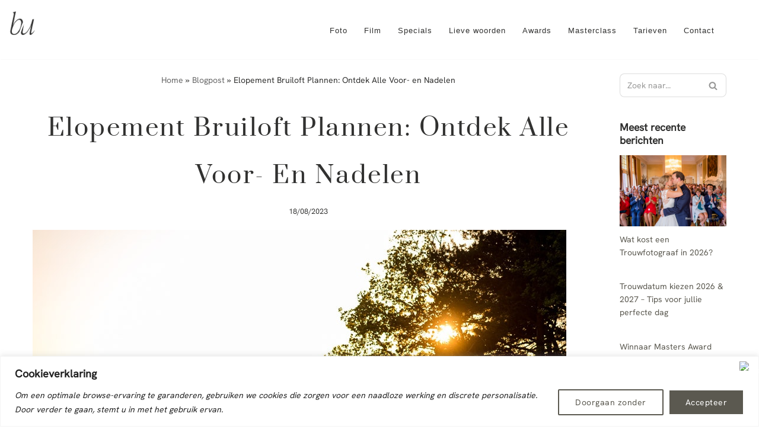

--- FILE ---
content_type: text/html; charset=UTF-8
request_url: https://www.basuijlings.com/elopement-bruiloft-plannen-ontdek-alle-voor-en-nadelen/
body_size: 36676
content:
<!DOCTYPE html><html lang="nl-NL"><head><meta charset="UTF-8"><meta name="viewport" content="width=device-width, initial-scale=1, minimum-scale=1"><link rel="profile" href="http://gmpg.org/xfn/11"><meta name='robots' content='index, follow, max-image-preview:large, max-snippet:-1, max-video-preview:-1' /> <script data-cfasync="false" data-pagespeed-no-defer>var gtm4wp_datalayer_name = "dataLayer";
	var dataLayer = dataLayer || [];</script> <title>Elopement Bruiloft Plannen: Ontdek Alle Voor- en Nadelen &#187; Beste trouwfotograaf</title><meta name="description" content="Een elopement bruiloft, geïnspireerd op het Amerikaanse concept, draait om intieme romantiek en het vieren van liefde zonder de..." /><link rel="canonical" href="https://www.basuijlings.com/elopement-bruiloft-plannen-ontdek-alle-voor-en-nadelen/" /><meta property="og:locale" content="nl_NL" /><meta property="og:type" content="article" /><meta property="og:title" content="Elopement Bruiloft Plannen: Ontdek Alle Voor- en Nadelen &#187; Beste trouwfotograaf" /><meta property="og:description" content="Een elopement bruiloft, geïnspireerd op het Amerikaanse concept, draait om intieme romantiek en het vieren van liefde zonder de..." /><meta property="og:url" content="https://www.basuijlings.com/elopement-bruiloft-plannen-ontdek-alle-voor-en-nadelen/" /><meta property="og:site_name" content="Beste trouwfotograaf" /><meta property="article:publisher" content="https://www.facebook.com/BasUijlings/info?tab=page_info" /><meta property="article:published_time" content="2023-08-18T10:40:13+00:00" /><meta property="article:modified_time" content="2023-11-21T12:39:41+00:00" /><meta property="og:image" content="https://www.basuijlings.com/wp-content/uploads/Bas-Uijlings-trouwfotografie-005.jpg" /><meta property="og:image:width" content="900" /><meta property="og:image:height" content="599" /><meta property="og:image:type" content="image/jpeg" /><meta name="author" content="Bas" /><meta name="twitter:label1" content="Geschreven door" /><meta name="twitter:data1" content="Bas" /><meta name="twitter:label2" content="Geschatte leestijd" /><meta name="twitter:data2" content="8 minuten" /> <script type="application/ld+json" class="yoast-schema-graph">{"@context":"https://schema.org","@graph":[{"@type":"Article","@id":"https://www.basuijlings.com/elopement-bruiloft-plannen-ontdek-alle-voor-en-nadelen/#article","isPartOf":{"@id":"https://www.basuijlings.com/elopement-bruiloft-plannen-ontdek-alle-voor-en-nadelen/"},"author":{"name":"Bas","@id":"https://www.basuijlings.com/#/schema/person/a8366bef0b328896b95ad531712c60ab"},"headline":"Elopement Bruiloft Plannen: Ontdek Alle Voor- en Nadelen","datePublished":"2023-08-18T10:40:13+00:00","dateModified":"2023-11-21T12:39:41+00:00","mainEntityOfPage":{"@id":"https://www.basuijlings.com/elopement-bruiloft-plannen-ontdek-alle-voor-en-nadelen/"},"wordCount":1302,"publisher":{"@id":"https://www.basuijlings.com/#organization"},"image":{"@id":"https://www.basuijlings.com/elopement-bruiloft-plannen-ontdek-alle-voor-en-nadelen/#primaryimage"},"thumbnailUrl":"https://www.basuijlings.com/wp-content/uploads/Bas-Uijlings-trouwfotografie-005.jpg","keywords":["buiten trouwen","Loveshoot","trouwen buitenland","Trouwfotografie"],"articleSection":["Bruidsfotografie","Tips plannen bruiloft"],"inLanguage":"nl-NL"},{"@type":"WebPage","@id":"https://www.basuijlings.com/elopement-bruiloft-plannen-ontdek-alle-voor-en-nadelen/","url":"https://www.basuijlings.com/elopement-bruiloft-plannen-ontdek-alle-voor-en-nadelen/","name":"Elopement Bruiloft Plannen: Ontdek Alle Voor- en Nadelen &#187; Beste trouwfotograaf","isPartOf":{"@id":"https://www.basuijlings.com/#website"},"primaryImageOfPage":{"@id":"https://www.basuijlings.com/elopement-bruiloft-plannen-ontdek-alle-voor-en-nadelen/#primaryimage"},"image":{"@id":"https://www.basuijlings.com/elopement-bruiloft-plannen-ontdek-alle-voor-en-nadelen/#primaryimage"},"thumbnailUrl":"https://www.basuijlings.com/wp-content/uploads/Bas-Uijlings-trouwfotografie-005.jpg","datePublished":"2023-08-18T10:40:13+00:00","dateModified":"2023-11-21T12:39:41+00:00","description":"Een elopement bruiloft, geïnspireerd op het Amerikaanse concept, draait om intieme romantiek en het vieren van liefde zonder de...","breadcrumb":{"@id":"https://www.basuijlings.com/elopement-bruiloft-plannen-ontdek-alle-voor-en-nadelen/#breadcrumb"},"inLanguage":"nl-NL","potentialAction":[{"@type":"ReadAction","target":["https://www.basuijlings.com/elopement-bruiloft-plannen-ontdek-alle-voor-en-nadelen/"]}]},{"@type":"ImageObject","inLanguage":"nl-NL","@id":"https://www.basuijlings.com/elopement-bruiloft-plannen-ontdek-alle-voor-en-nadelen/#primaryimage","url":"https://www.basuijlings.com/wp-content/uploads/Bas-Uijlings-trouwfotografie-005.jpg","contentUrl":"https://www.basuijlings.com/wp-content/uploads/Bas-Uijlings-trouwfotografie-005.jpg","width":900,"height":599},{"@type":"BreadcrumbList","@id":"https://www.basuijlings.com/elopement-bruiloft-plannen-ontdek-alle-voor-en-nadelen/#breadcrumb","itemListElement":[{"@type":"ListItem","position":1,"name":"Home","item":"https://www.basuijlings.com/"},{"@type":"ListItem","position":2,"name":"Blogpost","item":"https://www.basuijlings.com/blogpost/"},{"@type":"ListItem","position":3,"name":"Elopement Bruiloft Plannen: Ontdek Alle Voor- en Nadelen"}]},{"@type":"WebSite","@id":"https://www.basuijlings.com/#website","url":"https://www.basuijlings.com/","name":"Beste trouwfotograaf","description":"Luxe bruiloft fotografie &amp; film","publisher":{"@id":"https://www.basuijlings.com/#organization"},"alternateName":"BU fotografie","potentialAction":[{"@type":"SearchAction","target":{"@type":"EntryPoint","urlTemplate":"https://www.basuijlings.com/?s={search_term_string}"},"query-input":{"@type":"PropertyValueSpecification","valueRequired":true,"valueName":"search_term_string"}}],"inLanguage":"nl-NL"},{"@type":"Organization","@id":"https://www.basuijlings.com/#organization","name":"Bas Uijlings Fotografie & Film","alternateName":"BU fotografie","url":"https://www.basuijlings.com/","logo":{"@type":"ImageObject","inLanguage":"nl-NL","@id":"https://www.basuijlings.com/#/schema/logo/image/","url":"https://www.basuijlings.com/wp-content/uploads/cropped-BU-fotografie-LOGO-zwart-1.jpg","contentUrl":"https://www.basuijlings.com/wp-content/uploads/cropped-BU-fotografie-LOGO-zwart-1.jpg","width":512,"height":512,"caption":"Bas Uijlings Fotografie & Film"},"image":{"@id":"https://www.basuijlings.com/#/schema/logo/image/"},"sameAs":["https://www.facebook.com/BasUijlings/info?tab=page_info","https://x.com/basuijlings","https://instagram.com/bas_uijlings","https://www.linkedin.com/in/basuijlings","https://nl.pinterest.com/basuijlings/","https://www.youtube.com/user/BasUijlings"]},{"@type":"Person","@id":"https://www.basuijlings.com/#/schema/person/a8366bef0b328896b95ad531712c60ab","name":"Bas","url":"https://www.basuijlings.com/author/adminbas/"}]}</script> <link rel="alternate" type="application/rss+xml" title="Beste trouwfotograaf &raquo; feed" href="https://www.basuijlings.com/feed/" /><link rel="alternate" type="application/rss+xml" title="Beste trouwfotograaf &raquo; reacties feed" href="https://www.basuijlings.com/comments/feed/" /><link rel="alternate" title="oEmbed (JSON)" type="application/json+oembed" href="https://www.basuijlings.com/wp-json/oembed/1.0/embed?url=https%3A%2F%2Fwww.basuijlings.com%2Felopement-bruiloft-plannen-ontdek-alle-voor-en-nadelen%2F" /><link rel="alternate" title="oEmbed (XML)" type="text/xml+oembed" href="https://www.basuijlings.com/wp-json/oembed/1.0/embed?url=https%3A%2F%2Fwww.basuijlings.com%2Felopement-bruiloft-plannen-ontdek-alle-voor-en-nadelen%2F&#038;format=xml" /><style id='wp-img-auto-sizes-contain-inline-css'>img:is([sizes=auto i],[sizes^="auto," i]){contain-intrinsic-size:3000px 1500px}
/*# sourceURL=wp-img-auto-sizes-contain-inline-css */</style><style id="litespeed-ccss">img:is([sizes=auto i],[sizes^="auto,"i]){contain-intrinsic-size:3000px 1500px}:root{--wp-block-synced-color:#7a00df;--wp-block-synced-color--rgb:122,0,223;--wp-bound-block-color:var(--wp-block-synced-color);--wp-editor-canvas-background:#ddd;--wp-admin-theme-color:#007cba;--wp-admin-theme-color--rgb:0,124,186;--wp-admin-theme-color-darker-10:#006ba1;--wp-admin-theme-color-darker-10--rgb:0,107,160.5;--wp-admin-theme-color-darker-20:#005a87;--wp-admin-theme-color-darker-20--rgb:0,90,135;--wp-admin-border-width-focus:2px}:root{--wp--preset--font-size--normal:16px;--wp--preset--font-size--huge:42px}.has-text-align-center{text-align:center}.screen-reader-text{border:0;clip-path:inset(50%);height:1px;margin:-1px;overflow:hidden;padding:0;position:absolute;width:1px;word-wrap:normal!important}html :where(img[class*=wp-image-]){height:auto;max-width:100%}:where(figure){margin:0 0 1em}:root{--wp--preset--aspect-ratio--square:1;--wp--preset--aspect-ratio--4-3:4/3;--wp--preset--aspect-ratio--3-4:3/4;--wp--preset--aspect-ratio--3-2:3/2;--wp--preset--aspect-ratio--2-3:2/3;--wp--preset--aspect-ratio--16-9:16/9;--wp--preset--aspect-ratio--9-16:9/16;--wp--preset--color--black:#000000;--wp--preset--color--cyan-bluish-gray:#abb8c3;--wp--preset--color--white:#ffffff;--wp--preset--color--pale-pink:#f78da7;--wp--preset--color--vivid-red:#cf2e2e;--wp--preset--color--luminous-vivid-orange:#ff6900;--wp--preset--color--luminous-vivid-amber:#fcb900;--wp--preset--color--light-green-cyan:#7bdcb5;--wp--preset--color--vivid-green-cyan:#00d084;--wp--preset--color--pale-cyan-blue:#8ed1fc;--wp--preset--color--vivid-cyan-blue:#0693e3;--wp--preset--color--vivid-purple:#9b51e0;--wp--preset--color--neve-link-color:var(--nv-primary-accent);--wp--preset--color--neve-link-hover-color:var(--nv-secondary-accent);--wp--preset--color--nv-site-bg:var(--nv-site-bg);--wp--preset--color--nv-light-bg:var(--nv-light-bg);--wp--preset--color--nv-dark-bg:var(--nv-dark-bg);--wp--preset--color--neve-text-color:var(--nv-text-color);--wp--preset--color--nv-text-dark-bg:var(--nv-text-dark-bg);--wp--preset--color--nv-c-1:var(--nv-c-1);--wp--preset--color--nv-c-2:var(--nv-c-2);--wp--preset--gradient--vivid-cyan-blue-to-vivid-purple:linear-gradient(135deg,rgb(6,147,227) 0%,rgb(155,81,224) 100%);--wp--preset--gradient--light-green-cyan-to-vivid-green-cyan:linear-gradient(135deg,rgb(122,220,180) 0%,rgb(0,208,130) 100%);--wp--preset--gradient--luminous-vivid-amber-to-luminous-vivid-orange:linear-gradient(135deg,rgb(252,185,0) 0%,rgb(255,105,0) 100%);--wp--preset--gradient--luminous-vivid-orange-to-vivid-red:linear-gradient(135deg,rgb(255,105,0) 0%,rgb(207,46,46) 100%);--wp--preset--gradient--very-light-gray-to-cyan-bluish-gray:linear-gradient(135deg,rgb(238,238,238) 0%,rgb(169,184,195) 100%);--wp--preset--gradient--cool-to-warm-spectrum:linear-gradient(135deg,rgb(74,234,220) 0%,rgb(151,120,209) 20%,rgb(207,42,186) 40%,rgb(238,44,130) 60%,rgb(251,105,98) 80%,rgb(254,248,76) 100%);--wp--preset--gradient--blush-light-purple:linear-gradient(135deg,rgb(255,206,236) 0%,rgb(152,150,240) 100%);--wp--preset--gradient--blush-bordeaux:linear-gradient(135deg,rgb(254,205,165) 0%,rgb(254,45,45) 50%,rgb(107,0,62) 100%);--wp--preset--gradient--luminous-dusk:linear-gradient(135deg,rgb(255,203,112) 0%,rgb(199,81,192) 50%,rgb(65,88,208) 100%);--wp--preset--gradient--pale-ocean:linear-gradient(135deg,rgb(255,245,203) 0%,rgb(182,227,212) 50%,rgb(51,167,181) 100%);--wp--preset--gradient--electric-grass:linear-gradient(135deg,rgb(202,248,128) 0%,rgb(113,206,126) 100%);--wp--preset--gradient--midnight:linear-gradient(135deg,rgb(2,3,129) 0%,rgb(40,116,252) 100%);--wp--preset--font-size--small:13px;--wp--preset--font-size--medium:20px;--wp--preset--font-size--large:36px;--wp--preset--font-size--x-large:42px;--wp--preset--spacing--20:0.44rem;--wp--preset--spacing--30:0.67rem;--wp--preset--spacing--40:1rem;--wp--preset--spacing--50:1.5rem;--wp--preset--spacing--60:2.25rem;--wp--preset--spacing--70:3.38rem;--wp--preset--spacing--80:5.06rem;--wp--preset--shadow--natural:6px 6px 9px rgba(0, 0, 0, 0.2);--wp--preset--shadow--deep:12px 12px 50px rgba(0, 0, 0, 0.4);--wp--preset--shadow--sharp:6px 6px 0px rgba(0, 0, 0, 0.2);--wp--preset--shadow--outlined:6px 6px 0px -3px rgb(255, 255, 255), 6px 6px rgb(0, 0, 0);--wp--preset--shadow--crisp:6px 6px 0px rgb(0, 0, 0)}.wpforms-container .wpforms-field-hp{display:none!important;position:absolute!important;left:-9000px!important}@media only screen and (max-width:600px){div.wpforms-container .wpforms-form .wpforms-field>*{max-width:100%}div.wpforms-container .wpforms-form .wpforms-field{padding-right:1px;padding-left:1px}div.wpforms-container .wpforms-form .wpforms-field input.wpforms-field-medium{max-width:100%}div.wpforms-container .wpforms-form .wpforms-field:not(.wpforms-field-phone):not(.wpforms-field-select-style-modern):not(.wpforms-field-radio):not(.wpforms-field-checkbox):not(.wpforms-field-layout):not(.wpforms-field-repeater){overflow-x:hidden}}.wpforms-container .wpforms-form *{word-break:break-word;box-sizing:border-box}.wpforms-container .wpforms-form .wpforms-field-label{hyphens:auto}.wpforms-container input.wpforms-field-medium{max-width:60%}.wpforms-container .wpforms-field{padding:15px 0;position:relative}.wpforms-container .wpforms-field-label{display:block;font-weight:700;font-style:normal;word-break:break-word;word-wrap:break-word}.wpforms-container input[type=text]{display:block;width:100%;box-sizing:border-box;font-family:inherit;font-style:normal;font-weight:400;margin:0}.wpforms-container .wpforms-field{float:none;clear:both}div.wpforms-container-full *{background:none;border:0 none;border-radius:0;-webkit-border-radius:0;-moz-border-radius:0;float:none;font-size:100%;height:auto;letter-spacing:normal;outline:none;position:static;text-indent:0;text-shadow:none;text-transform:none;width:auto;visibility:visible;overflow:visible;margin:0;padding:0;box-sizing:border-box;-webkit-box-sizing:border-box;-moz-box-sizing:border-box;-webkit-box-shadow:none;-moz-box-shadow:none;-ms-box-shadow:none;-o-box-shadow:none;box-shadow:none}div.wpforms-container-full input,div.wpforms-container-full label{margin:0;border:0;padding:0;vertical-align:middle;background:none;height:auto;box-sizing:border-box}div.wpforms-container-full .wpforms-field-label{margin:0 0 var(--wpforms-field-size-input-spacing)0;padding:0;font-size:var(--wpforms-label-size-font-size);line-height:var(--wpforms-label-size-line-height);color:var(--wpforms-label-color)}div.wpforms-container-full input[type=text]{background-color:var(--wpforms-field-background-color);background-clip:padding-box;border-radius:var(--wpforms-field-border-radius);color:var(--wpforms-field-text-color);border-width:var(--wpforms-field-border-size);border-style:var(--wpforms-field-border-style);border-color:var(--wpforms-field-border-color);padding:0 var(--wpforms-field-size-padding-h);font-size:var(--wpforms-field-size-font-size);line-height:100%;box-shadow:none}div.wpforms-container-full input[type=text]::-webkit-input-placeholder{color:var(--wpforms-field-text-color);opacity:.5}div.wpforms-container-full input[type=text]::-moz-placeholder{color:var(--wpforms-field-text-color);opacity:.5}div.wpforms-container-full input[type=text]:-moz-placeholder{color:var(--wpforms-field-text-color);opacity:.5}div.wpforms-container-full input{height:var(--wpforms-field-size-input-height)}:root{--wpforms-field-border-radius:3px;--wpforms-field-border-style:solid;--wpforms-field-border-size:1px;--wpforms-field-background-color:#ffffff;--wpforms-field-border-color:rgba( 0, 0, 0, 0.25 );--wpforms-field-border-color-spare:rgba( 0, 0, 0, 0.25 );--wpforms-field-text-color:rgba( 0, 0, 0, 0.7 );--wpforms-field-menu-color:#ffffff;--wpforms-label-color:rgba( 0, 0, 0, 0.85 );--wpforms-label-sublabel-color:rgba( 0, 0, 0, 0.55 );--wpforms-label-error-color:#d63637;--wpforms-button-border-radius:3px;--wpforms-button-border-style:none;--wpforms-button-border-size:1px;--wpforms-button-background-color:#066aab;--wpforms-button-border-color:#066aab;--wpforms-button-text-color:#ffffff;--wpforms-page-break-color:#066aab;--wpforms-background-image:none;--wpforms-background-position:center center;--wpforms-background-repeat:no-repeat;--wpforms-background-size:cover;--wpforms-background-width:100px;--wpforms-background-height:100px;--wpforms-background-color:rgba( 0, 0, 0, 0 );--wpforms-background-url:none;--wpforms-container-padding:0px;--wpforms-container-border-style:none;--wpforms-container-border-width:1px;--wpforms-container-border-color:#000000;--wpforms-container-border-radius:3px;--wpforms-field-size-input-height:43px;--wpforms-field-size-input-spacing:15px;--wpforms-field-size-font-size:16px;--wpforms-field-size-line-height:19px;--wpforms-field-size-padding-h:14px;--wpforms-field-size-checkbox-size:16px;--wpforms-field-size-sublabel-spacing:5px;--wpforms-field-size-icon-size:1;--wpforms-label-size-font-size:16px;--wpforms-label-size-line-height:19px;--wpforms-label-size-sublabel-font-size:14px;--wpforms-label-size-sublabel-line-height:17px;--wpforms-button-size-font-size:17px;--wpforms-button-size-height:41px;--wpforms-button-size-padding-h:15px;--wpforms-button-size-margin-top:10px;--wpforms-container-shadow-size-box-shadow:none}.wpforms-container .wpforms-datepicker-wrap .wpforms-datepicker-clear{position:absolute;background-image:url(/wp-content/plugins/wpforms/assets/pro/images/times-solid-white.svg)!important;background-position:50% 50%!important;background-repeat:no-repeat!important;background-color:rgb(0 0 0/.35)!important;background-size:8px!important;width:16px;height:16px;display:block;border-radius:50%;right:10px;top:50%;margin-top:-8px}button{box-sizing:border-box;border-color:currentColor;text-align:center;font-family:var(--bodyfontfamily),var(--nv-fallback-ff)}button{box-sizing:border-box;background:var(--primarybtnbg);color:var(--primarybtncolor);border-style:solid;border-color:currentColor;fill:currentColor;border-width:var(--primarybtnborderwidth,0);border-radius:var(--primarybtnborderradius,3px);padding:var(--primarybtnpadding,13px 15px);font-weight:var(--btnfontweight,700);font-size:var(--btnfs,var(--bodyfontsize));line-height:var(--btnlineheight,1.6);letter-spacing:var(--btnletterspacing,var(--bodyletterspacing));text-transform:var(--btntexttransform,none)}form input:read-write{border-style:solid;border-color:var(--formfieldbordercolor);border-width:var(--formfieldborderwidth);border-radius:var(--formfieldborderradius,3px);background:var(--formfieldbgcolor);color:var(--formfieldcolor);padding:var(--formfieldpadding);text-transform:var(--formfieldtexttransform);font-weight:var(--formfieldfontweight);font-family:var(--bodyfontfamily);font-size:var(--formfieldfontsize);letter-spacing:var(--formfieldletterspacing);line-height:var(--formfieldlineheight)}.wpforms-container .wpforms-field-label,form label{font-weight:var(--formlabelfontweight,var(--bodyfontweight));text-transform:var(--formlabeltexttransform);letter-spacing:var(--formlabelletterspacing);line-height:var(--formlabellineheight);font-size:var(--formlabelfontsize,var(--bodyfontsize))}.nv-meta-list li{font-weight:var(--fontweight);text-transform:var(--texttransform);letter-spacing:var(--letterspacing);line-height:var(--lineheight);font-size:var(--fontsize)}.title.entry-title{font-size:var(--fontsize,var(--h1fontsize));font-weight:var(--fontweight,var(--h1fontweight));line-height:var(--lineheight,var(--h1lineheight));letter-spacing:var(--letterspacing,var(--h1letterspacing));text-transform:var(--texttransform,var(--h1texttransform))}body,figure,h1,html,li,p,ul{margin:0;padding:0}h1{font-size:100%;font-weight:400}ul{list-style:none}button,input{margin:0}html{box-sizing:border-box;-ms-overflow-style:scrollbar}*,::after,::before{box-sizing:border-box}img{height:auto;max-width:100%}.container{width:100%;padding-right:15px;padding-left:15px;margin:0 auto;max-width:var(--container)}.row{display:flex;flex-wrap:wrap;margin:0-15px}.col{padding:0 15px;margin:0 auto;flex-grow:1;max-width:100%}html{font-size:100%}body{background-color:var(--nv-site-bg);color:var(--nv-text-color);font-size:var(--bodyfontsize);line-height:var(--bodylineheight);letter-spacing:var(--bodyletterspacing);font-family:var(--bodyfontfamily),var(--nv-fallback-ff);text-transform:var(--bodytexttransform);font-weight:var(--bodyfontweight);overflow-x:hidden;direction:ltr;-webkit-font-smoothing:antialiased;-moz-osx-font-smoothing:grayscale}h1{margin-bottom:30px;font-family:var(--headingsfontfamily),var(--nv-fallback-ff);color:var(--headingcolor,inherit)}p{margin-bottom:30px}a{--linkdeco:none;color:var(--nv-primary-accent);text-decoration:var(--linkdeco)}.entry-content a:not([class]){--linkdeco:underline}h1{font-size:var(--h1fontsize);font-weight:var(--h1fontweight);line-height:var(--h1lineheight);letter-spacing:var(--h1letterspacing);text-transform:var(--h1texttransform)}ul{padding-left:var(--listpad,0)}ul{list-style:var(--liststyle,none)}.show-on-focus{position:absolute;width:1px;height:1px;clip:rect(1px,1px,1px,1px);top:32px;background:var(--nv-site-bg);padding:10px 15px}.screen-reader-text{position:absolute;left:-10000px;top:auto;width:1px;height:1px;overflow:hidden}.nv-icon{fill:currentColor}.nv-search{display:flex}.site-logo{align-items:center;display:flex}.site-logo img{max-width:var(--maxwidth);display:block;margin:0 auto}.nav-ul{display:flex;flex-wrap:wrap;margin-right:calc(var(--spacing)/2*-1);margin-left:calc(var(--spacing)/2*-1)}.nav-ul>li{margin:0 calc(var(--spacing)/2)}.nav-ul li a{min-height:var(--height);color:var(--color);position:relative;width:100%;display:flex;align-items:center}.nav-ul li{display:block;position:relative}.nav-ul li>.wrap{display:flex;align-items:center}.header-menu-sidebar .nv-nav-wrap{width:100%}.header-menu-sidebar .nav-ul{flex-direction:column;width:100%}.header-menu-sidebar .nav-ul li{width:100%}.header-menu-sidebar .nav-ul li:not([class*=block])>.wrap>a{padding:15px 0;white-space:normal}.style-border-bottom>ul>li>.wrap::after{bottom:0}.m-style>ul>li>.wrap::after{position:absolute;content:"";margin:0 auto;width:0;height:2px;right:0;left:0;background-color:var(--hovercolor,var(--nv-primary-accent,currentColor))}.nav-toggle-label{line-height:1;margin:var(--label-margin,0 5px 0 0)}.navbar-toggle-wrapper{align-items:center}.navbar-toggle{--primarybtncolor:var(--color);--primarybtnhovercolor:var(--color);--primarybtnbg:var(--bgcolor, transparent);--primarybtnhoverbg:var(--bgcolor, transparent);--primarybtnborderwidth:var(--borderwidth, 1px);--primarybtnborderradius:var(--borderradius, 0);padding:var(--padding,10px 15px);box-shadow:none;display:flex;align-items:center}.wrapper{display:flex;min-height:100vh;flex-direction:column;position:relative}body>.wrapper:not(.et-fb-iframe-ancestor){overflow:hidden}.neve-main{flex:1 auto}input[type=search],input[type=text]{display:inline-block;-webkit-appearance:none;-moz-appearance:none;appearance:none;outline:0;resize:vertical}button,input{line-height:inherit;box-sizing:border-box}::placeholder{color:inherit;opacity:.5}label{display:inline-block}.search-form{display:flex;max-width:100%;line-height:1;--primarybtnbg:var(--formfieldbgcolor);--primarybtnhoverbg:var(--formfieldbgcolor);--primarybtncolor:var(--formfieldbordercolor);--primarybtnhovercolor:var(--formfieldbordercolor)}.search-form svg{fill:var(--formfieldcolor);width:var(--formfieldfontsize);opacity:.5;height:auto}.search-form .search-submit{display:flex;justify-content:center;align-items:center;min-width:45px;z-index:1;--primarybtnborderwidth:var(--formfieldborderwidth);--primarybtnborderradius:var(--formfieldborderradius);--primarybtnpadding:var(--formfieldpadding);border-bottom-left-radius:0;border-top-left-radius:0;border-left:0;border-color:var(--formfieldbordercolor);position:relative;height:var(--height);overflow:hidden;white-space:nowrap}.search-form .search-submit::before{content:"";display:block;width:3px;height:100%;background-color:var(--formfieldbgcolor);left:-3px;top:0;bottom:0;position:absolute}.search-form .search-field{overflow:hidden;text-overflow:ellipsis;height:var(--height);border-right:0;flex-grow:1;border-top-right-radius:0;border-bottom-right-radius:0;width:calc(100% - 45px);max-width:100%}.nv-meta-list{margin-bottom:20px;font-size:.9em}.nv-meta-list li{display:inline-block}.nv-meta-list .posted-on:not(.nv-show-updated) .updated{display:none}.entry-title{word-wrap:break-word}article{word-break:break-word}.nv-single-post-wrap>div:first-child{margin-top:60px}.nv-single-post-wrap>div:not(:last-child){margin-bottom:var(--spacing,60px)}.nv-single-post-wrap .wp-block-image{margin-bottom:var(--img-m)}.entry-header{text-align:var(--textalign,center)}.entry-header .title{margin-bottom:10px}.attachment-neve-blog{display:flex}.nv-content-wrap{--listpad:20px;--liststyle:disc;--img-m:24px}.nv-single-post-wrap{margin-bottom:60px}.nv-sidebar-wrap{padding:60px 15px;margin-bottom:20px;flex-grow:1}.widget{word-break:break-word;margin-bottom:40px}.widget .widget-title{margin-bottom:10px;font-weight:700;font-size:var(--h4fontsize)}.widget ul{padding:0}.widget li{margin-top:10px}.nv-title-meta-wrap .neve-breadcrumbs-wrapper{margin-bottom:30px;display:block}.neve-breadcrumbs-wrapper{font-size:14px}.neve-breadcrumbs-wrapper a{color:#676767}.builder-item--footer-menu,.component-wrap,.item--inner,.nav-ul a,.site-logo,footer .nav-ul{justify-content:var(--justify,flex-start);text-align:var(--textalign,left)}@media (min-width:960px){.neve-main>.container .col{max-width:70%}.neve-main>.container>.row{flex-wrap:nowrap}.nv-sidebar-wrap{max-width:30%}.nv-sidebar-wrap.nv-right{padding-left:45px}}.header-menu-sidebar{padding:0;position:fixed;max-width:100%;top:0;z-index:999900;visibility:hidden;display:flex;height:100vh}.header-menu-sidebar .navbar-toggle-wrapper{display:flex;justify-content:flex-end;padding:8px 10px}.header-menu-sidebar .navbar-toggle-wrapper button.navbar-toggle{position:relative}.header-menu-sidebar-bg{background:var(--bgcolor);color:var(--color);position:relative;display:flex;flex-direction:column;word-wrap:break-word;width:100%}.header-menu-sidebar-inner{padding:20px 0;overflow-x:hidden;height:100%;display:none;opacity:0}.header-menu-sidebar-inner .item--inner{width:100%}.menu_sidebar_full_canvas .header-menu-sidebar{width:100%;bottom:0;right:0;opacity:0}.menu_sidebar_full_canvas .header-menu-sidebar-inner{flex-grow:1}.hfg-ov{top:0;bottom:0;right:0;left:0;background:rgb(0 0 0/.5);position:fixed;transform:translate3d(0,0,0);z-index:999899;visibility:hidden;opacity:0}.site-footer .item--inner{width:100%}.site-footer .item--inner.has_menu{display:flex}.site-footer p:last-child{margin-bottom:0}.footer--row .hfg-slot{display:flex;flex-direction:column}.footer--row .row{display:grid;align-items:var(--valign)}.footer--row .builder-item{width:100%}@media (max-width:960px){footer .footer--row-inner .row{grid-template-columns:1fr}}.site-header{position:relative}.site-header .header--row-inner{align-items:center;display:flex}.builder-item{margin:4px 0;position:relative;min-height:1px;padding-right:15px;padding-left:15px}@media (min-width:960px){.builder-item{margin:8px 0}}.hfg-slot{display:flex;align-items:center}.hfg-slot.right{justify-content:flex-end}.layout-fullwidth .container{max-width:100%!important}.header-menu-sidebar-bg,[class*=row-inner]{position:relative;background:var(--bgimage,var(--bgcolor,#fff));background-position:var(--bgposition,center);background-repeat:no-repeat;background-size:cover;background-attachment:var(--bgattachment)}.header-menu-sidebar-bg::before,[class*=row-inner]::before{display:block;width:100%;top:0;bottom:0;position:absolute;content:"";background-color:var(--overlaycolor);opacity:var(--bgoverlayopacity)}[class*=row-inner]:not(.footer--row-inner){border-bottom:var(--rowbwidth,0) solid var(--rowbcolor)}.footer--row-inner{border-top:var(--rowbwidth,0) solid var(--rowbcolor)}[data-row-id]{color:var(--color);background:var(--bgcolor)}[data-row-id] a{color:var(--color)}[data-row-id] .row{display:grid;grid-template-columns:auto auto;min-height:var(--height,auto)}.hfg_header.site-header{box-shadow:0-1px 3px rgb(0 0 0/.1)}.header .builder-item .item--inner[class*=nav-icon]{padding:0!important}.hfg-grid{display:flex}@media (min-width:960px){.hide-on-desktop{display:none}}@media (max-width:959px){.hide-on-tablet{display:none}}@media (max-width:576px){.hide-on-mobile{display:none}}.component-wrap{display:flex;margin:4px 0}.builder-item .item--inner{color:var(--color);font-family:var(--fontfamily,var(--bodyfontfamily));font-size:var(--fontsize,var(--bodyfontsize));line-height:var(--lineheight,var(--bodylineheight));letter-spacing:var(--letterspacing,var(--bodyletterspacing));font-weight:var(--fontweight,var(--bodyfontweight));text-transform:var(--texttransform,var(--bodytexttransform));padding:var(--padding,0);margin:var(--margin,0);position:relative}.builder-item .item--inner.has_menu{position:unset}@media screen and (max-width:960px){.builder-item.cr .item--inner{--textalign:center;--justify:center}}.hamburger .hamburger-inner,.hamburger .hamburger-inner::before,.hamburger .hamburger-inner::after{background-color:currentColor}.hamburger-box{width:15px;height:12px;display:inline-block;position:relative}.hamburger-inner{display:block;top:50%;margin-top:-1px}.hamburger-inner,.hamburger-inner:before,.hamburger-inner:after{width:15px;height:2px;background-color:currentColor;border-radius:2px;position:absolute}.hamburger-inner:before,.hamburger-inner:after{content:"";display:block}.hamburger-inner:before{top:-5px}.hamburger-inner:after{bottom:-5px}.hamburger--dots .hamburger-inner{left:5px}.hamburger--dots .hamburger-inner,.hamburger--dots .hamburger-inner:before,.hamburger--dots .hamburger-inner:after{width:3px;height:3px;border-radius:100%}.hamburger--dots.is-active .hamburger-inner{left:inherit}.hamburger--dots.is-active .hamburger-inner,.hamburger--dots.is-active .hamburger-inner:before,.hamburger--dots.is-active .hamburger-inner:after{width:15px;border-radius:0;height:2px}.hamburger--dots.is-active .hamburger-inner:before,.hamburger--dots.is-active .hamburger-inner:after{opacity:0}.hamburger--dots.is-active .hamburger-inner:before{top:0}.hamburger--dots.is-active .hamburger-inner:after{bottom:0}:root{--container:748px;--postwidth:100%;--primarybtnbg:#434343;--secondarybtnbg:#777777;--primarybtnhoverbg:var(--nv-light-bg);--secondarybtnhoverbg:#000000;--primarybtncolor:#ffffff;--secondarybtncolor:var(--nv-primary-accent);--primarybtnhovercolor:#515151;--secondarybtnhovercolor:#000000;--primarybtnborderradius:5px;--secondarybtnborderradius:3px;--primarybtnhovershadow:0px 0px 2px rgba(0,0,0,0.5);;--btnpadding:11px 12px 8px 12px;;--primarybtnpadding:11px 12px 8px 12px;;--secondarybtnpadding:11px 12px 8px 12px;;--btnfs:14px;--btnlineheight:1.6em;--btntexttransform:none;--btnfontweight:400;--bodyfontfamily:"Hanken Grotesk";--bodyfontsize:14px;--bodylineheight:1.6em;--bodyletterspacing:0px;--bodyfontweight:300;--bodytexttransform:none;--headingsfontfamily:Prata;--h1fontsize:2.2em;--h1fontweight:100;--h1lineheight:2em;--h1letterspacing:2.5px;--h1texttransform:capitalize;--h2fontsize:1.3em;--h2fontweight:200;--h2lineheight:1.6em;--h2letterspacing:0px;--h2texttransform:none;--h3fontsize:1.1em;--h3fontweight:200;--h3lineheight:1.6em;--h3letterspacing:0px;--h3texttransform:none;--h4fontsize:1em;--h4fontweight:200;--h4lineheight:1.6em;--h4letterspacing:0px;--h4texttransform:none;--h5fontsize:0.75em;--h5fontweight:200;--h5lineheight:1.6em;--h5letterspacing:0px;--h5texttransform:none;--h6fontsize:0.75em;--h6fontweight:200;--h6lineheight:1.6em;--h6letterspacing:0px;--h6texttransform:none;--formfieldborderwidth:1px;--formfieldborderradius:8px;--formfieldbgcolor:var(--nv-site-bg);--formfieldbordercolor:#dddddd;--formfieldcolor:#313130;--formfieldpadding:10px 12px}.nv-meta-list{--avatarsize:20px}.single .nv-meta-list{--avatarsize:20px}.neve-main{--boxshadow:0 14px 28px rgba(0, 0, 0, 0.12), 0 10px 10px rgba(0, 0, 0, 0.12)}.entry-header{--textalign:left}.nv-single-post-wrap{--spacing:60px}.single:not(.single-product){--c-vspace:0 0 0 0}.scroll-to-top{--color:var(--nv-text-dark-bg);--padding:8px 10px;--borderradius:3px;--bgcolor:var(--nv-primary-accent);--hovercolor:var(--nv-text-dark-bg);--hoverbgcolor:var(--nv-primary-accent);--size:16px}.header-top{--rowbcolor:var(--nv-light-bg);--color:var(--nv-text-color);--bgcolor:var(--nv-site-bg)}.header-main{--rowbcolor:var(--nv-light-bg);--color:#47472b;--bgcolor:#ffffff}.header-menu-sidebar-bg{--justify:center;--textalign:center;--flexg:0;--wrapdropdownwidth:calc( 100% + 44px );--color:#2e2e2e;--bgcolor:#f7f7f7}.builder-item--logo{--maxwidth:40px;--color:#47472b;--fs:24px;--padding:8px 0 0 0;;--margin:0;--textalign:center;--justify:center}.builder-item--nav-icon,.header-menu-sidebar .close-sidebar-panel .navbar-toggle{--color:#2e2e2e;--borderradius:0;--borderwidth:0}.builder-item--nav-icon{--label-margin:0 5px 0 0;;--padding:15px 10px 10px 20px;;--margin:0 0 0 -20px}.builder-item--primary-menu{--color:var(--nv-text-color);--hovercolor:#8f8875;--hovertextcolor:var(--nv-text-color);--activecolor:#817b6a;--spacing:25px;--height:25px;--padding:0;--margin:0;--fontfamily:Arial,Helvetica,sans-serif;--fontsize:1em;--lineheight:1.6em;--letterspacing:2px;--fontweight:200;--texttransform:none;--iconsize:1em}.footer-top-inner .row{grid-template-columns:1fr;--valign:center}.footer-top{--rowbcolor:var(--nv-light-bg);--color:#876e3b;--bgcolor:#ffffff}.footer-bottom-inner .row{grid-template-columns:1fr;--valign:flex-end}.footer-bottom{--rowbwidth:0px;--rowbcolor:var(--nv-light-bg);--color:#876e3b;--bgcolor:var(--nv-site-bg)}.builder-item--footer-menu{--color:#876e3b;--hovercolor:var(--nv-primary-accent);--spacing:25px;--height:5px;--padding:2px;--margin:2px;--fontfamily:"Palatino Linotype","Book Antiqua",Palatino,serif;--fontsize:1em;--lineheight:1.6em;--letterspacing:0px;--fontweight:500;--texttransform:none;--iconsize:1em;--textalign:center;--justify:center}@media (min-width:576px){:root{--container:992px;--postwidth:50%;--btnpadding:8px 12px;--primarybtnpadding:8px 12px;--secondarybtnpadding:8px 12px;--btnfs:16px;--btnlineheight:1.6em;--bodyfontsize:15px;--bodylineheight:1.6em;--bodyletterspacing:0px;--h1fontsize:2.5em;--h1lineheight:2em;--h1letterspacing:2.5px;--h2fontsize:1.5em;--h2lineheight:1.6em;--h2letterspacing:0px;--h3fontsize:1.1em;--h3lineheight:1.6em;--h3letterspacing:0px;--h4fontsize:1em;--h4lineheight:1.6em;--h4letterspacing:0px;--h5fontsize:0.75em;--h5lineheight:1.6em;--h5letterspacing:0px;--h6fontsize:0.75em;--h6lineheight:1.6em;--h6letterspacing:0px}.nv-meta-list{--avatarsize:20px}.single .nv-meta-list{--avatarsize:20px}.entry-header{--textalign:left}.nv-single-post-wrap{--spacing:60px}.single:not(.single-product){--c-vspace:0 0 0 0}.scroll-to-top{--padding:8px 10px;--size:16px}.header-menu-sidebar-bg{--justify:center;--textalign:center;--flexg:0;--wrapdropdownwidth:calc( 100% + 44px )}.builder-item--logo{--maxwidth:80px;--fs:24px;--padding:10px 0;--margin:27px -1px -1px 25px;;--textalign:center;--justify:center}.builder-item--nav-icon{--label-margin:0 5px 0 0;;--padding:10px 15px;--margin:30px 27px 0 0}.builder-item--primary-menu{--spacing:20px;--height:25px;--padding:0;--margin:0;--fontsize:1em;--lineheight:1.6em;--letterspacing:2px;--iconsize:1em}.footer-bottom{--rowbwidth:0px}.builder-item--footer-menu{--spacing:100px;--height:25px;--padding:1px;--margin:1px;--fontsize:1.2em;--lineheight:0.5em;--letterspacing:0.8px;--iconsize:1.2em;--textalign:center;--justify:center}}@media (min-width:960px){:root{--container:1200px;--postwidth:50%;--btnpadding:16px 20px 16px 020px;;--primarybtnpadding:16px 20px 16px 020px;;--secondarybtnpadding:16px 20px 16px 020px;;--btnfs:13px;--btnlineheight:0.5em;--btnletterspacing:0.5px;--bodyfontsize:14px;--bodylineheight:1.6em;--bodyletterspacing:0px;--h1fontsize:40px;--h1lineheight:2em;--h1letterspacing:2.5px;--h2fontsize:22px;--h2lineheight:1.6em;--h2letterspacing:1.2px;--h3fontsize:1.5em;--h3lineheight:1.6em;--h3letterspacing:0px;--h4fontsize:1.25em;--h4lineheight:1.6em;--h4letterspacing:0px;--h5fontsize:1em;--h5lineheight:1.6em;--h5letterspacing:0px;--h6fontsize:1em;--h6lineheight:1.6em;--h6letterspacing:0px}.neve-main>.single-post-container .nv-single-post-wrap.col{max-width:80%}.neve-main>.single-post-container .nv-sidebar-wrap{max-width:20%}.nv-meta-list{--avatarsize:20px}.single .nv-meta-list{--avatarsize:20px}.entry-header{--textalign:center}.nv-single-post-wrap{--spacing:8px}.single:not(.single-product){--c-vspace:0 0 0 0}.scroll-to-top{--padding:8px 10px;--size:16px}.header-main{--height:80px}.header-menu-sidebar-bg{--justify:flex-start;--textalign:left;--flexg:1;--wrapdropdownwidth:auto}.builder-item--logo{--maxwidth:46px;--fs:8px;--padding:10px 0 10px 0;;--margin:0 0 18px 0;;--textalign:center;--justify:center}.builder-item--nav-icon{--label-margin:0 5px 0 0;;--padding:10px 15px;--margin:0}.builder-item--primary-menu{--spacing:20px;--height:25px;--padding:20px 56px 18px 0;;--margin:0;--fontsize:0.9em;--lineheight:1.6em;--letterspacing:1px;--iconsize:0.9em}.footer-top{--height:75px}.footer-bottom{--rowbwidth:0px}.builder-item--footer-menu{--spacing:100px;--height:0px;--padding:0;--margin:0 0 20px 0;;--fontsize:1em;--lineheight:0.5em;--letterspacing:2px;--iconsize:1em;--textalign:center;--justify:center}}.scroll-to-top{right:20px;border:none;position:fixed;bottom:30px;display:none;opacity:0;visibility:hidden;align-items:center;justify-content:center;z-index:999}@supports (-webkit-overflow-scrolling:touch){.scroll-to-top{bottom:74px}}.scroll-to-top.scroll-show-mobile{display:flex}@media (min-width:960px){.scroll-to-top{display:flex}}.scroll-to-top{color:var(--color);padding:var(--padding);border-radius:var(--borderradius);background:var(--bgcolor)}.scroll-to-top-icon{width:var(--size);height:var(--size)}:root{--nv-primary-accent:#5b5950;--nv-secondary-accent:#313130;--nv-site-bg:#ffffff;--nv-light-bg:#ededed;--nv-dark-bg:#444547;--nv-text-color:#313130;--nv-text-dark-bg:#ffffff;--nv-c-1:#817b6a;--nv-c-2:#8f8875;--nv-fallback-ff:Arial, Helvetica, sans-serif}.rpwwt-widget ul{list-style:outside none none;margin-left:0;margin-right:0;padding-left:0;padding-right:0}.rpwwt-widget ul li{overflow:hidden;margin:0 0 1.5em}.rpwwt-widget ul li img{display:inline;float:left;margin:.3em .75em .75em 0}#rpwwt-recent-posts-widget-with-thumbnails-2 img{max-width:930px;width:100%;height:auto}#header-grid{position:fixed;margin-top:0%!important;width:100%;z-index:999900}#content{padding-top:8%}.component-wrap{display:none}.wp-block-image img{width:100%;height:100%}.nav-ul li>.wrap{display:flex;align-items:center;position:relative;padding:0 4px}.nav-ul:not(.menu-mobile):not(.neve-mega-menu)>li>.wrap>a{padding-top:1px}.widget_search .search-form .search-submit,.widget_search .search-form .search-field{height:auto}.back-to-top svg{transform:scale(.7)}.back-to-top{width:30px;position:fixed;bottom:0;left:32px;display:flex;align-items:center;justify-content:center;font-size:32px;text-decoration:none;opacity:0;z-index:20}html{scroll-behavior:smooth}</style><script>var __litespeed_var_0__="540c7c0b79";</script><script data-optimized="1" src="https://www.basuijlings.com/wp-content/plugins/litespeed-cache/assets/js/css_async.min.js" defer></script> <link data-asynced="1" as="style" onload="this.onload=null;this.rel='stylesheet'"  rel='preload' id='wp-block-library-css' href='https://www.basuijlings.com/wp-includes/css/dist/block-library/style.min.css?ver=6.9' media='all' /><style id='wp-block-heading-inline-css'>h1:where(.wp-block-heading).has-background,h2:where(.wp-block-heading).has-background,h3:where(.wp-block-heading).has-background,h4:where(.wp-block-heading).has-background,h5:where(.wp-block-heading).has-background,h6:where(.wp-block-heading).has-background{padding:1.25em 2.375em}h1.has-text-align-left[style*=writing-mode]:where([style*=vertical-lr]),h1.has-text-align-right[style*=writing-mode]:where([style*=vertical-rl]),h2.has-text-align-left[style*=writing-mode]:where([style*=vertical-lr]),h2.has-text-align-right[style*=writing-mode]:where([style*=vertical-rl]),h3.has-text-align-left[style*=writing-mode]:where([style*=vertical-lr]),h3.has-text-align-right[style*=writing-mode]:where([style*=vertical-rl]),h4.has-text-align-left[style*=writing-mode]:where([style*=vertical-lr]),h4.has-text-align-right[style*=writing-mode]:where([style*=vertical-rl]),h5.has-text-align-left[style*=writing-mode]:where([style*=vertical-lr]),h5.has-text-align-right[style*=writing-mode]:where([style*=vertical-rl]),h6.has-text-align-left[style*=writing-mode]:where([style*=vertical-lr]),h6.has-text-align-right[style*=writing-mode]:where([style*=vertical-rl]){rotate:180deg}
/*# sourceURL=https://www.basuijlings.com/wp-includes/blocks/heading/style.min.css */</style><style id='wp-block-image-inline-css'>.wp-block-image>a,.wp-block-image>figure>a{display:inline-block}.wp-block-image img{box-sizing:border-box;height:auto;max-width:100%;vertical-align:bottom}@media not (prefers-reduced-motion){.wp-block-image img.hide{visibility:hidden}.wp-block-image img.show{animation:show-content-image .4s}}.wp-block-image[style*=border-radius] img,.wp-block-image[style*=border-radius]>a{border-radius:inherit}.wp-block-image.has-custom-border img{box-sizing:border-box}.wp-block-image.aligncenter{text-align:center}.wp-block-image.alignfull>a,.wp-block-image.alignwide>a{width:100%}.wp-block-image.alignfull img,.wp-block-image.alignwide img{height:auto;width:100%}.wp-block-image .aligncenter,.wp-block-image .alignleft,.wp-block-image .alignright,.wp-block-image.aligncenter,.wp-block-image.alignleft,.wp-block-image.alignright{display:table}.wp-block-image .aligncenter>figcaption,.wp-block-image .alignleft>figcaption,.wp-block-image .alignright>figcaption,.wp-block-image.aligncenter>figcaption,.wp-block-image.alignleft>figcaption,.wp-block-image.alignright>figcaption{caption-side:bottom;display:table-caption}.wp-block-image .alignleft{float:left;margin:.5em 1em .5em 0}.wp-block-image .alignright{float:right;margin:.5em 0 .5em 1em}.wp-block-image .aligncenter{margin-left:auto;margin-right:auto}.wp-block-image :where(figcaption){margin-bottom:1em;margin-top:.5em}.wp-block-image.is-style-circle-mask img{border-radius:9999px}@supports ((-webkit-mask-image:none) or (mask-image:none)) or (-webkit-mask-image:none){.wp-block-image.is-style-circle-mask img{border-radius:0;-webkit-mask-image:url('data:image/svg+xml;utf8,<svg viewBox="0 0 100 100" xmlns="http://www.w3.org/2000/svg"><circle cx="50" cy="50" r="50"/></svg>');mask-image:url('data:image/svg+xml;utf8,<svg viewBox="0 0 100 100" xmlns="http://www.w3.org/2000/svg"><circle cx="50" cy="50" r="50"/></svg>');mask-mode:alpha;-webkit-mask-position:center;mask-position:center;-webkit-mask-repeat:no-repeat;mask-repeat:no-repeat;-webkit-mask-size:contain;mask-size:contain}}:root :where(.wp-block-image.is-style-rounded img,.wp-block-image .is-style-rounded img){border-radius:9999px}.wp-block-image figure{margin:0}.wp-lightbox-container{display:flex;flex-direction:column;position:relative}.wp-lightbox-container img{cursor:zoom-in}.wp-lightbox-container img:hover+button{opacity:1}.wp-lightbox-container button{align-items:center;backdrop-filter:blur(16px) saturate(180%);background-color:#5a5a5a40;border:none;border-radius:4px;cursor:zoom-in;display:flex;height:20px;justify-content:center;opacity:0;padding:0;position:absolute;right:16px;text-align:center;top:16px;width:20px;z-index:100}@media not (prefers-reduced-motion){.wp-lightbox-container button{transition:opacity .2s ease}}.wp-lightbox-container button:focus-visible{outline:3px auto #5a5a5a40;outline:3px auto -webkit-focus-ring-color;outline-offset:3px}.wp-lightbox-container button:hover{cursor:pointer;opacity:1}.wp-lightbox-container button:focus{opacity:1}.wp-lightbox-container button:focus,.wp-lightbox-container button:hover,.wp-lightbox-container button:not(:hover):not(:active):not(.has-background){background-color:#5a5a5a40;border:none}.wp-lightbox-overlay{box-sizing:border-box;cursor:zoom-out;height:100vh;left:0;overflow:hidden;position:fixed;top:0;visibility:hidden;width:100%;z-index:100000}.wp-lightbox-overlay .close-button{align-items:center;cursor:pointer;display:flex;justify-content:center;min-height:40px;min-width:40px;padding:0;position:absolute;right:calc(env(safe-area-inset-right) + 16px);top:calc(env(safe-area-inset-top) + 16px);z-index:5000000}.wp-lightbox-overlay .close-button:focus,.wp-lightbox-overlay .close-button:hover,.wp-lightbox-overlay .close-button:not(:hover):not(:active):not(.has-background){background:none;border:none}.wp-lightbox-overlay .lightbox-image-container{height:var(--wp--lightbox-container-height);left:50%;overflow:hidden;position:absolute;top:50%;transform:translate(-50%,-50%);transform-origin:top left;width:var(--wp--lightbox-container-width);z-index:9999999999}.wp-lightbox-overlay .wp-block-image{align-items:center;box-sizing:border-box;display:flex;height:100%;justify-content:center;margin:0;position:relative;transform-origin:0 0;width:100%;z-index:3000000}.wp-lightbox-overlay .wp-block-image img{height:var(--wp--lightbox-image-height);min-height:var(--wp--lightbox-image-height);min-width:var(--wp--lightbox-image-width);width:var(--wp--lightbox-image-width)}.wp-lightbox-overlay .wp-block-image figcaption{display:none}.wp-lightbox-overlay button{background:none;border:none}.wp-lightbox-overlay .scrim{background-color:#fff;height:100%;opacity:.9;position:absolute;width:100%;z-index:2000000}.wp-lightbox-overlay.active{visibility:visible}@media not (prefers-reduced-motion){.wp-lightbox-overlay.active{animation:turn-on-visibility .25s both}.wp-lightbox-overlay.active img{animation:turn-on-visibility .35s both}.wp-lightbox-overlay.show-closing-animation:not(.active){animation:turn-off-visibility .35s both}.wp-lightbox-overlay.show-closing-animation:not(.active) img{animation:turn-off-visibility .25s both}.wp-lightbox-overlay.zoom.active{animation:none;opacity:1;visibility:visible}.wp-lightbox-overlay.zoom.active .lightbox-image-container{animation:lightbox-zoom-in .4s}.wp-lightbox-overlay.zoom.active .lightbox-image-container img{animation:none}.wp-lightbox-overlay.zoom.active .scrim{animation:turn-on-visibility .4s forwards}.wp-lightbox-overlay.zoom.show-closing-animation:not(.active){animation:none}.wp-lightbox-overlay.zoom.show-closing-animation:not(.active) .lightbox-image-container{animation:lightbox-zoom-out .4s}.wp-lightbox-overlay.zoom.show-closing-animation:not(.active) .lightbox-image-container img{animation:none}.wp-lightbox-overlay.zoom.show-closing-animation:not(.active) .scrim{animation:turn-off-visibility .4s forwards}}@keyframes show-content-image{0%{visibility:hidden}99%{visibility:hidden}to{visibility:visible}}@keyframes turn-on-visibility{0%{opacity:0}to{opacity:1}}@keyframes turn-off-visibility{0%{opacity:1;visibility:visible}99%{opacity:0;visibility:visible}to{opacity:0;visibility:hidden}}@keyframes lightbox-zoom-in{0%{transform:translate(calc((-100vw + var(--wp--lightbox-scrollbar-width))/2 + var(--wp--lightbox-initial-left-position)),calc(-50vh + var(--wp--lightbox-initial-top-position))) scale(var(--wp--lightbox-scale))}to{transform:translate(-50%,-50%) scale(1)}}@keyframes lightbox-zoom-out{0%{transform:translate(-50%,-50%) scale(1);visibility:visible}99%{visibility:visible}to{transform:translate(calc((-100vw + var(--wp--lightbox-scrollbar-width))/2 + var(--wp--lightbox-initial-left-position)),calc(-50vh + var(--wp--lightbox-initial-top-position))) scale(var(--wp--lightbox-scale));visibility:hidden}}
/*# sourceURL=https://www.basuijlings.com/wp-includes/blocks/image/style.min.css */</style><style id='wp-block-paragraph-inline-css'>.is-small-text{font-size:.875em}.is-regular-text{font-size:1em}.is-large-text{font-size:2.25em}.is-larger-text{font-size:3em}.has-drop-cap:not(:focus):first-letter{float:left;font-size:8.4em;font-style:normal;font-weight:100;line-height:.68;margin:.05em .1em 0 0;text-transform:uppercase}body.rtl .has-drop-cap:not(:focus):first-letter{float:none;margin-left:.1em}p.has-drop-cap.has-background{overflow:hidden}:root :where(p.has-background){padding:1.25em 2.375em}:where(p.has-text-color:not(.has-link-color)) a{color:inherit}p.has-text-align-left[style*="writing-mode:vertical-lr"],p.has-text-align-right[style*="writing-mode:vertical-rl"]{rotate:180deg}
/*# sourceURL=https://www.basuijlings.com/wp-includes/blocks/paragraph/style.min.css */</style><style id='wp-block-spacer-inline-css'>.wp-block-spacer{clear:both}
/*# sourceURL=https://www.basuijlings.com/wp-includes/blocks/spacer/style.min.css */</style><style id='global-styles-inline-css'>:root{--wp--preset--aspect-ratio--square: 1;--wp--preset--aspect-ratio--4-3: 4/3;--wp--preset--aspect-ratio--3-4: 3/4;--wp--preset--aspect-ratio--3-2: 3/2;--wp--preset--aspect-ratio--2-3: 2/3;--wp--preset--aspect-ratio--16-9: 16/9;--wp--preset--aspect-ratio--9-16: 9/16;--wp--preset--color--black: #000000;--wp--preset--color--cyan-bluish-gray: #abb8c3;--wp--preset--color--white: #ffffff;--wp--preset--color--pale-pink: #f78da7;--wp--preset--color--vivid-red: #cf2e2e;--wp--preset--color--luminous-vivid-orange: #ff6900;--wp--preset--color--luminous-vivid-amber: #fcb900;--wp--preset--color--light-green-cyan: #7bdcb5;--wp--preset--color--vivid-green-cyan: #00d084;--wp--preset--color--pale-cyan-blue: #8ed1fc;--wp--preset--color--vivid-cyan-blue: #0693e3;--wp--preset--color--vivid-purple: #9b51e0;--wp--preset--color--neve-link-color: var(--nv-primary-accent);--wp--preset--color--neve-link-hover-color: var(--nv-secondary-accent);--wp--preset--color--nv-site-bg: var(--nv-site-bg);--wp--preset--color--nv-light-bg: var(--nv-light-bg);--wp--preset--color--nv-dark-bg: var(--nv-dark-bg);--wp--preset--color--neve-text-color: var(--nv-text-color);--wp--preset--color--nv-text-dark-bg: var(--nv-text-dark-bg);--wp--preset--color--nv-c-1: var(--nv-c-1);--wp--preset--color--nv-c-2: var(--nv-c-2);--wp--preset--gradient--vivid-cyan-blue-to-vivid-purple: linear-gradient(135deg,rgb(6,147,227) 0%,rgb(155,81,224) 100%);--wp--preset--gradient--light-green-cyan-to-vivid-green-cyan: linear-gradient(135deg,rgb(122,220,180) 0%,rgb(0,208,130) 100%);--wp--preset--gradient--luminous-vivid-amber-to-luminous-vivid-orange: linear-gradient(135deg,rgb(252,185,0) 0%,rgb(255,105,0) 100%);--wp--preset--gradient--luminous-vivid-orange-to-vivid-red: linear-gradient(135deg,rgb(255,105,0) 0%,rgb(207,46,46) 100%);--wp--preset--gradient--very-light-gray-to-cyan-bluish-gray: linear-gradient(135deg,rgb(238,238,238) 0%,rgb(169,184,195) 100%);--wp--preset--gradient--cool-to-warm-spectrum: linear-gradient(135deg,rgb(74,234,220) 0%,rgb(151,120,209) 20%,rgb(207,42,186) 40%,rgb(238,44,130) 60%,rgb(251,105,98) 80%,rgb(254,248,76) 100%);--wp--preset--gradient--blush-light-purple: linear-gradient(135deg,rgb(255,206,236) 0%,rgb(152,150,240) 100%);--wp--preset--gradient--blush-bordeaux: linear-gradient(135deg,rgb(254,205,165) 0%,rgb(254,45,45) 50%,rgb(107,0,62) 100%);--wp--preset--gradient--luminous-dusk: linear-gradient(135deg,rgb(255,203,112) 0%,rgb(199,81,192) 50%,rgb(65,88,208) 100%);--wp--preset--gradient--pale-ocean: linear-gradient(135deg,rgb(255,245,203) 0%,rgb(182,227,212) 50%,rgb(51,167,181) 100%);--wp--preset--gradient--electric-grass: linear-gradient(135deg,rgb(202,248,128) 0%,rgb(113,206,126) 100%);--wp--preset--gradient--midnight: linear-gradient(135deg,rgb(2,3,129) 0%,rgb(40,116,252) 100%);--wp--preset--font-size--small: 13px;--wp--preset--font-size--medium: 20px;--wp--preset--font-size--large: 36px;--wp--preset--font-size--x-large: 42px;--wp--preset--spacing--20: 0.44rem;--wp--preset--spacing--30: 0.67rem;--wp--preset--spacing--40: 1rem;--wp--preset--spacing--50: 1.5rem;--wp--preset--spacing--60: 2.25rem;--wp--preset--spacing--70: 3.38rem;--wp--preset--spacing--80: 5.06rem;--wp--preset--shadow--natural: 6px 6px 9px rgba(0, 0, 0, 0.2);--wp--preset--shadow--deep: 12px 12px 50px rgba(0, 0, 0, 0.4);--wp--preset--shadow--sharp: 6px 6px 0px rgba(0, 0, 0, 0.2);--wp--preset--shadow--outlined: 6px 6px 0px -3px rgb(255, 255, 255), 6px 6px rgb(0, 0, 0);--wp--preset--shadow--crisp: 6px 6px 0px rgb(0, 0, 0);}:where(.is-layout-flex){gap: 0.5em;}:where(.is-layout-grid){gap: 0.5em;}body .is-layout-flex{display: flex;}.is-layout-flex{flex-wrap: wrap;align-items: center;}.is-layout-flex > :is(*, div){margin: 0;}body .is-layout-grid{display: grid;}.is-layout-grid > :is(*, div){margin: 0;}:where(.wp-block-columns.is-layout-flex){gap: 2em;}:where(.wp-block-columns.is-layout-grid){gap: 2em;}:where(.wp-block-post-template.is-layout-flex){gap: 1.25em;}:where(.wp-block-post-template.is-layout-grid){gap: 1.25em;}.has-black-color{color: var(--wp--preset--color--black) !important;}.has-cyan-bluish-gray-color{color: var(--wp--preset--color--cyan-bluish-gray) !important;}.has-white-color{color: var(--wp--preset--color--white) !important;}.has-pale-pink-color{color: var(--wp--preset--color--pale-pink) !important;}.has-vivid-red-color{color: var(--wp--preset--color--vivid-red) !important;}.has-luminous-vivid-orange-color{color: var(--wp--preset--color--luminous-vivid-orange) !important;}.has-luminous-vivid-amber-color{color: var(--wp--preset--color--luminous-vivid-amber) !important;}.has-light-green-cyan-color{color: var(--wp--preset--color--light-green-cyan) !important;}.has-vivid-green-cyan-color{color: var(--wp--preset--color--vivid-green-cyan) !important;}.has-pale-cyan-blue-color{color: var(--wp--preset--color--pale-cyan-blue) !important;}.has-vivid-cyan-blue-color{color: var(--wp--preset--color--vivid-cyan-blue) !important;}.has-vivid-purple-color{color: var(--wp--preset--color--vivid-purple) !important;}.has-neve-link-color-color{color: var(--wp--preset--color--neve-link-color) !important;}.has-neve-link-hover-color-color{color: var(--wp--preset--color--neve-link-hover-color) !important;}.has-nv-site-bg-color{color: var(--wp--preset--color--nv-site-bg) !important;}.has-nv-light-bg-color{color: var(--wp--preset--color--nv-light-bg) !important;}.has-nv-dark-bg-color{color: var(--wp--preset--color--nv-dark-bg) !important;}.has-neve-text-color-color{color: var(--wp--preset--color--neve-text-color) !important;}.has-nv-text-dark-bg-color{color: var(--wp--preset--color--nv-text-dark-bg) !important;}.has-nv-c-1-color{color: var(--wp--preset--color--nv-c-1) !important;}.has-nv-c-2-color{color: var(--wp--preset--color--nv-c-2) !important;}.has-black-background-color{background-color: var(--wp--preset--color--black) !important;}.has-cyan-bluish-gray-background-color{background-color: var(--wp--preset--color--cyan-bluish-gray) !important;}.has-white-background-color{background-color: var(--wp--preset--color--white) !important;}.has-pale-pink-background-color{background-color: var(--wp--preset--color--pale-pink) !important;}.has-vivid-red-background-color{background-color: var(--wp--preset--color--vivid-red) !important;}.has-luminous-vivid-orange-background-color{background-color: var(--wp--preset--color--luminous-vivid-orange) !important;}.has-luminous-vivid-amber-background-color{background-color: var(--wp--preset--color--luminous-vivid-amber) !important;}.has-light-green-cyan-background-color{background-color: var(--wp--preset--color--light-green-cyan) !important;}.has-vivid-green-cyan-background-color{background-color: var(--wp--preset--color--vivid-green-cyan) !important;}.has-pale-cyan-blue-background-color{background-color: var(--wp--preset--color--pale-cyan-blue) !important;}.has-vivid-cyan-blue-background-color{background-color: var(--wp--preset--color--vivid-cyan-blue) !important;}.has-vivid-purple-background-color{background-color: var(--wp--preset--color--vivid-purple) !important;}.has-neve-link-color-background-color{background-color: var(--wp--preset--color--neve-link-color) !important;}.has-neve-link-hover-color-background-color{background-color: var(--wp--preset--color--neve-link-hover-color) !important;}.has-nv-site-bg-background-color{background-color: var(--wp--preset--color--nv-site-bg) !important;}.has-nv-light-bg-background-color{background-color: var(--wp--preset--color--nv-light-bg) !important;}.has-nv-dark-bg-background-color{background-color: var(--wp--preset--color--nv-dark-bg) !important;}.has-neve-text-color-background-color{background-color: var(--wp--preset--color--neve-text-color) !important;}.has-nv-text-dark-bg-background-color{background-color: var(--wp--preset--color--nv-text-dark-bg) !important;}.has-nv-c-1-background-color{background-color: var(--wp--preset--color--nv-c-1) !important;}.has-nv-c-2-background-color{background-color: var(--wp--preset--color--nv-c-2) !important;}.has-black-border-color{border-color: var(--wp--preset--color--black) !important;}.has-cyan-bluish-gray-border-color{border-color: var(--wp--preset--color--cyan-bluish-gray) !important;}.has-white-border-color{border-color: var(--wp--preset--color--white) !important;}.has-pale-pink-border-color{border-color: var(--wp--preset--color--pale-pink) !important;}.has-vivid-red-border-color{border-color: var(--wp--preset--color--vivid-red) !important;}.has-luminous-vivid-orange-border-color{border-color: var(--wp--preset--color--luminous-vivid-orange) !important;}.has-luminous-vivid-amber-border-color{border-color: var(--wp--preset--color--luminous-vivid-amber) !important;}.has-light-green-cyan-border-color{border-color: var(--wp--preset--color--light-green-cyan) !important;}.has-vivid-green-cyan-border-color{border-color: var(--wp--preset--color--vivid-green-cyan) !important;}.has-pale-cyan-blue-border-color{border-color: var(--wp--preset--color--pale-cyan-blue) !important;}.has-vivid-cyan-blue-border-color{border-color: var(--wp--preset--color--vivid-cyan-blue) !important;}.has-vivid-purple-border-color{border-color: var(--wp--preset--color--vivid-purple) !important;}.has-neve-link-color-border-color{border-color: var(--wp--preset--color--neve-link-color) !important;}.has-neve-link-hover-color-border-color{border-color: var(--wp--preset--color--neve-link-hover-color) !important;}.has-nv-site-bg-border-color{border-color: var(--wp--preset--color--nv-site-bg) !important;}.has-nv-light-bg-border-color{border-color: var(--wp--preset--color--nv-light-bg) !important;}.has-nv-dark-bg-border-color{border-color: var(--wp--preset--color--nv-dark-bg) !important;}.has-neve-text-color-border-color{border-color: var(--wp--preset--color--neve-text-color) !important;}.has-nv-text-dark-bg-border-color{border-color: var(--wp--preset--color--nv-text-dark-bg) !important;}.has-nv-c-1-border-color{border-color: var(--wp--preset--color--nv-c-1) !important;}.has-nv-c-2-border-color{border-color: var(--wp--preset--color--nv-c-2) !important;}.has-vivid-cyan-blue-to-vivid-purple-gradient-background{background: var(--wp--preset--gradient--vivid-cyan-blue-to-vivid-purple) !important;}.has-light-green-cyan-to-vivid-green-cyan-gradient-background{background: var(--wp--preset--gradient--light-green-cyan-to-vivid-green-cyan) !important;}.has-luminous-vivid-amber-to-luminous-vivid-orange-gradient-background{background: var(--wp--preset--gradient--luminous-vivid-amber-to-luminous-vivid-orange) !important;}.has-luminous-vivid-orange-to-vivid-red-gradient-background{background: var(--wp--preset--gradient--luminous-vivid-orange-to-vivid-red) !important;}.has-very-light-gray-to-cyan-bluish-gray-gradient-background{background: var(--wp--preset--gradient--very-light-gray-to-cyan-bluish-gray) !important;}.has-cool-to-warm-spectrum-gradient-background{background: var(--wp--preset--gradient--cool-to-warm-spectrum) !important;}.has-blush-light-purple-gradient-background{background: var(--wp--preset--gradient--blush-light-purple) !important;}.has-blush-bordeaux-gradient-background{background: var(--wp--preset--gradient--blush-bordeaux) !important;}.has-luminous-dusk-gradient-background{background: var(--wp--preset--gradient--luminous-dusk) !important;}.has-pale-ocean-gradient-background{background: var(--wp--preset--gradient--pale-ocean) !important;}.has-electric-grass-gradient-background{background: var(--wp--preset--gradient--electric-grass) !important;}.has-midnight-gradient-background{background: var(--wp--preset--gradient--midnight) !important;}.has-small-font-size{font-size: var(--wp--preset--font-size--small) !important;}.has-medium-font-size{font-size: var(--wp--preset--font-size--medium) !important;}.has-large-font-size{font-size: var(--wp--preset--font-size--large) !important;}.has-x-large-font-size{font-size: var(--wp--preset--font-size--x-large) !important;}
/*# sourceURL=global-styles-inline-css */</style><style id='core-block-supports-inline-css'>.wp-elements-9e77ecb55f58b2af03534322c76a1e4c a:where(:not(.wp-element-button)){color:var(--wp--preset--color--neve-text-color);}
/*# sourceURL=core-block-supports-inline-css */</style><style id='classic-theme-styles-inline-css'>/*! This file is auto-generated */
.wp-block-button__link{color:#fff;background-color:#32373c;border-radius:9999px;box-shadow:none;text-decoration:none;padding:calc(.667em + 2px) calc(1.333em + 2px);font-size:1.125em}.wp-block-file__button{background:#32373c;color:#fff;text-decoration:none}
/*# sourceURL=/wp-includes/css/classic-themes.min.css */</style><link data-asynced="1" as="style" onload="this.onload=null;this.rel='stylesheet'"  rel='preload' id='neve-style-css' href='https://www.basuijlings.com/wp-content/themes/neve/style-main-new.min.css?ver=4.2.2' media='all' /><style id='neve-style-inline-css'>.button.button-primary, .is-style-primary .wp-block-button__link {box-shadow: var(--primarybtnshadow, none);} .button.button-primary:hover, .is-style-primary .wp-block-button__link:hover {box-shadow: var(--primarybtnhovershadow, none);} .button.button-secondary, .is-style-secondary .wp-block-button__link {box-shadow: var(--secondarybtnshadow, none);} .button.button-secondary:hover, .is-style-secondary .wp-block-button__link:hover {box-shadow: var(--secondarybtnhovershadow, none);}.is-menu-sidebar .header-menu-sidebar { visibility: visible; }.is-menu-sidebar.menu_sidebar_slide_left .header-menu-sidebar { transform: translate3d(0, 0, 0); left: 0; }.is-menu-sidebar.menu_sidebar_slide_right .header-menu-sidebar { transform: translate3d(0, 0, 0); right: 0; }.is-menu-sidebar.menu_sidebar_pull_right .header-menu-sidebar, .is-menu-sidebar.menu_sidebar_pull_left .header-menu-sidebar { transform: translateX(0); }.is-menu-sidebar.menu_sidebar_dropdown .header-menu-sidebar { height: auto; }.is-menu-sidebar.menu_sidebar_dropdown .header-menu-sidebar-inner { max-height: 400px; padding: 20px 0; }.is-menu-sidebar.menu_sidebar_full_canvas .header-menu-sidebar { opacity: 1; }.header-menu-sidebar .menu-item-nav-search:not(.floating) { pointer-events: none; }.header-menu-sidebar .menu-item-nav-search .is-menu-sidebar { pointer-events: unset; }@media screen and (max-width: 960px) { .builder-item.cr .item--inner { --textalign: center; --justify: center; } }
.nv-meta-list li.meta:not(:last-child):after { content:"/" }.nv-meta-list .no-mobile{
			display:none;
		}.nv-meta-list li.last::after{
			content: ""!important;
		}@media (min-width: 769px) {
			.nv-meta-list .no-mobile {
				display: inline-block;
			}
			.nv-meta-list li.last:not(:last-child)::after {
		 		content: "/" !important;
			}
		}
 .hamburger { transition-property: opacity, filter; transition-duration: 0.5s; transition-timing-function: linear; } .hamburger .hamburger-inner, .hamburger .hamburger-inner::before, .hamburger .hamburger-inner::after { background-color: currentColor; } .hamburger-box { width: 15px; height: 12px; display: inline-block; position: relative; } .hamburger-inner { display: block; top: 50%; margin-top: -1px; } .hamburger-inner, .hamburger-inner:before, .hamburger-inner:after { width: 15px; height: 2px; background-color: currentColor; border-radius: 2px; position: absolute; transition-property: transform; transition-duration: 0.5s; transition-timing-function: ease; } .hamburger-inner:before, .hamburger-inner:after { content: ""; display: block; } .hamburger-inner:before { top: -5px; } .hamburger-inner:after { bottom: -5px; } .hamburger--dots .hamburger-inner { left: 5px; } .hamburger--dots .hamburger-inner, .hamburger--dots .hamburger-inner:before, .hamburger--dots .hamburger-inner:after { width: 3px; height: 3px; border-radius: 100%; } .hamburger--dots .hamburger-inner:before, .hamburger--dots .hamburger-inner:after { transition: bottom 0.08s 0s ease-out, top 0.08s 0s ease-out, opacity 0s linear; } .is-active .hamburger--dots .hamburger-inner, .hamburger--dots.is-active .hamburger-inner { left: inherit; } .is-active .hamburger--dots .hamburger-inner, .hamburger--dots.is-active .hamburger-inner, .is-active .hamburger--dots .hamburger-inner:before, .hamburger--dots.is-active .hamburger-inner:before, .is-active .hamburger--dots .hamburger-inner:after, .hamburger--dots.is-active .hamburger-inner:after { width: 15px; border-radius: 0; height: 2px; } .is-active .hamburger--dots .hamburger-inner:before, .hamburger--dots.is-active .hamburger-inner:before, .is-active .hamburger--dots .hamburger-inner:after, .hamburger--dots.is-active .hamburger-inner:after { opacity: 0; transition: bottom 0.08s ease-out, top 0.08s ease-out, opacity 0s 0.08s linear; } .is-active .hamburger--dots .hamburger-inner:before, .hamburger--dots.is-active .hamburger-inner:before { top: 0; } .is-active .hamburger--dots .hamburger-inner:after, .hamburger--dots.is-active .hamburger-inner:after { bottom: 0; }
 :root{ --container: 748px;--postwidth:100%; --primarybtnbg: #434343; --secondarybtnbg: #777777; --primarybtnhoverbg: var(--nv-light-bg); --secondarybtnhoverbg: #000000; --primarybtncolor: #ffffff; --secondarybtncolor: var(--nv-primary-accent); --primarybtnhovercolor: #515151; --secondarybtnhovercolor: #000000;--primarybtnborderradius:5px;--secondarybtnborderradius:3px;--primarybtnhovershadow:0px 0px 2px rgba(0,0,0,0.5);;--btnpadding:11px 12px 8px 12px;;--primarybtnpadding:11px 12px 8px 12px;;--secondarybtnpadding:11px 12px 8px 12px;; --btnfs: 14px; --btnlineheight: 1.6em; --btntexttransform: none; --btnfontweight: 400; --bodyfontfamily: "Hanken Grotesk"; --bodyfontsize: 14px; --bodylineheight: 1.6em; --bodyletterspacing: 0px; --bodyfontweight: 300; --bodytexttransform: none; --headingsfontfamily: Prata; --h1fontsize: 2.2em; --h1fontweight: 100; --h1lineheight: 2em; --h1letterspacing: 2.5px; --h1texttransform: capitalize; --h2fontsize: 1.3em; --h2fontweight: 200; --h2lineheight: 1.6em; --h2letterspacing: 0px; --h2texttransform: none; --h3fontsize: 1.1em; --h3fontweight: 200; --h3lineheight: 1.6em; --h3letterspacing: 0px; --h3texttransform: none; --h4fontsize: 1em; --h4fontweight: 200; --h4lineheight: 1.6em; --h4letterspacing: 0px; --h4texttransform: none; --h5fontsize: 0.75em; --h5fontweight: 200; --h5lineheight: 1.6em; --h5letterspacing: 0px; --h5texttransform: none; --h6fontsize: 0.75em; --h6fontweight: 200; --h6lineheight: 1.6em; --h6letterspacing: 0px; --h6texttransform: none;--formfieldborderwidth:1px;--formfieldborderradius:8px; --formfieldbgcolor: var(--nv-site-bg); --formfieldbordercolor: #dddddd; --formfieldcolor: #313130;--formfieldpadding:10px 12px; } .nv-post-thumbnail-wrap img{ aspect-ratio: 2/1; object-fit: cover; } .nv-index-posts{ --borderradius:5px;--cardboxshadow:0 0 2px 0 rgba(0,0,0,0.15); --cardbgcolor: #ffffff; --cardcolor: var(--nv-text-color); } .has-neve-button-color-color{ color: #434343!important; } .has-neve-button-color-background-color{ background-color: #434343!important; } .single-post-container .alignfull > [class*="__inner-container"], .single-post-container .alignwide > [class*="__inner-container"]{ max-width:718px } .nv-meta-list{ --avatarsize: 20px; } .single .nv-meta-list{ --avatarsize: 20px; } .blog .blog-entry-title, .archive .blog-entry-title{ --texttransform: capitalize; } .neve-main{ --boxshadow:0 14px 28px rgba(0, 0, 0, 0.12), 0 10px 10px rgba(0, 0, 0, 0.12); } form input[type="submit"], form button:not(.search-submit)[type="submit"], form *[value*="ubmit"], #comments input[type="submit"]{ background-color:var(--secondarybtnbg, transparent);color:var(--secondarybtncolor);padding:var(--secondarybtnpadding, 7px 12px);border-radius:var(--secondarybtnborderradius, 3px); } form input[type="submit"]:hover, form button:not(.search-submit)[type="submit"]:hover, form *[value*="ubmit"]:hover, #comments input[type="submit"]:hover{ background-color:var(--secondarybtnhoverbg, transparent);color:var(--secondarybtnhovercolor); } .nv-post-cover{ --height: 250px;--padding:40px 15px;--justify: flex-start; --textalign: left; --valign: center; } .nv-post-cover .nv-title-meta-wrap, .nv-page-title-wrap, .entry-header{ --textalign: left; } .nv-is-boxed.nv-title-meta-wrap{ --padding:40px 15px; --bgcolor: var(--nv-dark-bg); } .nv-overlay{ --opacity: 0; --blendmode: normal; } .nv-is-boxed.nv-comments-wrap{ --padding:20px; } .nv-is-boxed.comment-respond{ --padding:20px; } .nv-single-post-wrap{ --spacing: 60px; } .single:not(.single-product), .page{ --c-vspace:0 0 0 0;; } .scroll-to-top{ --color: var(--nv-text-dark-bg);--padding:8px 10px; --borderradius: 3px; --bgcolor: var(--nv-primary-accent); --hovercolor: var(--nv-text-dark-bg); --hoverbgcolor: var(--nv-primary-accent);--size:16px; } .global-styled{ --bgcolor: var(--nv-site-bg); } .header-top{ --rowbcolor: var(--nv-light-bg); --color: var(--nv-text-color); --bgcolor: var(--nv-site-bg); } .header-main{ --rowbcolor: var(--nv-light-bg); --color: #47472b; --bgcolor: #ffffff; } .header-bottom{ --rowbcolor: var(--nv-light-bg); --color: var(--nv-text-color); --bgcolor: var(--nv-site-bg); } .header-menu-sidebar-bg{ --justify: center; --textalign: center;--flexg: 0;--wrapdropdownwidth: calc( 100% + 44px ); --color: #2e2e2e; --bgcolor: #f7f7f7; } .builder-item--logo{ --maxwidth: 40px; --color: #47472b; --fs: 24px;--padding:8px 0 0 0;;--margin:0; --textalign: center;--justify: center; } .builder-item--nav-icon,.header-menu-sidebar .close-sidebar-panel .navbar-toggle{ --color: #2e2e2e;--borderradius:0;--borderwidth:0; } .builder-item--nav-icon{ --label-margin:0 5px 0 0;;--padding:15px 10px 10px 20px;;--margin:0 0 0 -20px;; } .builder-item--primary-menu{ --color: var(--nv-text-color); --hovercolor: #8f8875; --hovertextcolor: var(--nv-text-color); --activecolor: #817b6a; --spacing: 25px; --height: 25px;--padding:0;--margin:0; --fontfamily: Arial,Helvetica,sans-serif; --fontsize: 1em; --lineheight: 1.6em; --letterspacing: 2px; --fontweight: 200; --texttransform: none; --iconsize: 1em; } .hfg-is-group.has-primary-menu .inherit-ff{ --inheritedff: Arial, Helvetica, sans-serif; --inheritedfw: 200; } .footer-top-inner .row{ grid-template-columns:1fr; --valign: center; } .footer-top{ --rowbcolor: var(--nv-light-bg); --color: #876e3b; --bgcolor: #ffffff; } .footer-main-inner .row{ grid-template-columns:1fr; --valign: center; } .footer-main{ --rowbcolor: var(--nv-light-bg); --color: var(--nv-text-color); --bgcolor: var(--nv-site-bg); } .footer-bottom-inner .row{ grid-template-columns:1fr; --valign: flex-end; } .footer-bottom{ --rowbwidth:0px; --rowbcolor: var(--nv-light-bg); --color: #876e3b; --bgcolor: var(--nv-site-bg); } .builder-item--footer-two-widgets{ --padding:110px 0 0 0;;--margin:0; --textalign: center;--justify: center; } .builder-item--footer-menu{ --color: #876e3b; --hovercolor: var(--nv-primary-accent); --spacing: 25px; --height: 5px;--padding:2px;--margin:2px; --fontfamily: "Palatino Linotype","Book Antiqua",Palatino,serif; --fontsize: 1em; --lineheight: 1.6em; --letterspacing: 0px; --fontweight: 500; --texttransform: none; --iconsize: 1em; --textalign: center;--justify: center; } @media(min-width: 576px){ :root{ --container: 992px;--postwidth:50%;--btnpadding:8px 12px;--primarybtnpadding:8px 12px;--secondarybtnpadding:8px 12px; --btnfs: 16px; --btnlineheight: 1.6em; --bodyfontsize: 15px; --bodylineheight: 1.6em; --bodyletterspacing: 0px; --h1fontsize: 2.5em; --h1lineheight: 2em; --h1letterspacing: 2.5px; --h2fontsize: 1.5em; --h2lineheight: 1.6em; --h2letterspacing: 0px; --h3fontsize: 1.1em; --h3lineheight: 1.6em; --h3letterspacing: 0px; --h4fontsize: 1em; --h4lineheight: 1.6em; --h4letterspacing: 0px; --h5fontsize: 0.75em; --h5lineheight: 1.6em; --h5letterspacing: 0px; --h6fontsize: 0.75em; --h6lineheight: 1.6em; --h6letterspacing: 0px; } .single-post-container .alignfull > [class*="__inner-container"], .single-post-container .alignwide > [class*="__inner-container"]{ max-width:962px } .nv-meta-list{ --avatarsize: 20px; } .single .nv-meta-list{ --avatarsize: 20px; } .nv-post-cover{ --height: 320px;--padding:60px 30px;--justify: flex-start; --textalign: left; --valign: center; } .nv-post-cover .nv-title-meta-wrap, .nv-page-title-wrap, .entry-header{ --textalign: left; } .nv-is-boxed.nv-title-meta-wrap{ --padding:60px 30px; } .nv-is-boxed.nv-comments-wrap{ --padding:30px; } .nv-is-boxed.comment-respond{ --padding:30px; } .nv-single-post-wrap{ --spacing: 60px; } .single:not(.single-product), .page{ --c-vspace:0 0 0 0;; } .scroll-to-top{ --padding:8px 10px;--size:16px; } .header-menu-sidebar-bg{ --justify: center; --textalign: center;--flexg: 0;--wrapdropdownwidth: calc( 100% + 44px ); } .builder-item--logo{ --maxwidth: 80px; --fs: 24px;--padding:10px 0;--margin:27px -1px -1px 25px;; --textalign: center;--justify: center; } .builder-item--nav-icon{ --label-margin:0 5px 0 0;;--padding:10px 15px;--margin:30px 27px 0 0;; } .builder-item--primary-menu{ --spacing: 20px; --height: 25px;--padding:0;--margin:0; --fontsize: 1em; --lineheight: 1.6em; --letterspacing: 2px; --iconsize: 1em; } .footer-bottom{ --rowbwidth:0px; } .builder-item--footer-two-widgets{ --padding:110px 0 0 0;;--margin:0; --textalign: left;--justify: flex-start; } .builder-item--footer-menu{ --spacing: 100px; --height: 25px;--padding:1px;--margin:1px; --fontsize: 1.2em; --lineheight: 0.5em; --letterspacing: 0.8px; --iconsize: 1.2em; --textalign: center;--justify: center; } }@media(min-width: 960px){ :root{ --container: 1200px;--postwidth:50%;--btnpadding:16px 20px 16px 020px;;--primarybtnpadding:16px 20px 16px 020px;;--secondarybtnpadding:16px 20px 16px 020px;; --btnfs: 13px; --btnlineheight: 0.5em; --btnletterspacing: 0.5px; --bodyfontsize: 14px; --bodylineheight: 1.6em; --bodyletterspacing: 0px; --h1fontsize: 40px; --h1lineheight: 2em; --h1letterspacing: 2.5px; --h2fontsize: 22px; --h2lineheight: 1.6em; --h2letterspacing: 1.2px; --h3fontsize: 1.5em; --h3lineheight: 1.6em; --h3letterspacing: 0px; --h4fontsize: 1.25em; --h4lineheight: 1.6em; --h4letterspacing: 0px; --h5fontsize: 1em; --h5lineheight: 1.6em; --h5letterspacing: 0px; --h6fontsize: 1em; --h6lineheight: 1.6em; --h6letterspacing: 0px; } .layout-grid .nv-post-thumbnail-wrap{ margin-right:-30px;margin-left:-30px; } .nv-index-posts{ --padding:30px 30px 30px 30px; } body:not(.single):not(.archive):not(.blog):not(.search):not(.error404) .neve-main > .container .col, body.post-type-archive-course .neve-main > .container .col, body.post-type-archive-llms_membership .neve-main > .container .col{ max-width: 80%; } body:not(.single):not(.archive):not(.blog):not(.search):not(.error404) .nv-sidebar-wrap, body.post-type-archive-course .nv-sidebar-wrap, body.post-type-archive-llms_membership .nv-sidebar-wrap{ max-width: 20%; } .neve-main > .archive-container .nv-index-posts.col{ max-width: 80%; } .neve-main > .archive-container .nv-sidebar-wrap{ max-width: 20%; } .neve-main > .single-post-container .nv-single-post-wrap.col{ max-width: 80%; } .single-post-container .alignfull > [class*="__inner-container"], .single-post-container .alignwide > [class*="__inner-container"]{ max-width:930px } .container-fluid.single-post-container .alignfull > [class*="__inner-container"], .container-fluid.single-post-container .alignwide > [class*="__inner-container"]{ max-width:calc(80% + 15px) } .neve-main > .single-post-container .nv-sidebar-wrap{ max-width: 20%; } .nv-meta-list{ --avatarsize: 20px; } .single .nv-meta-list{ --avatarsize: 20px; } .blog .blog-entry-title, .archive .blog-entry-title{ --fontsize: 24px; } .blog .entry-summary, .archive .entry-summary, .blog .post-pages-links{ --fontsize: 14px; } .nv-post-cover{ --height: 126px;--padding:60px 40px;--justify: center; --textalign: center; --valign: center; } .nv-post-cover .nv-title-meta-wrap, .nv-page-title-wrap, .entry-header{ --textalign: center; } .nv-is-boxed.nv-title-meta-wrap{ --padding:60px 40px; } .nv-is-boxed.nv-comments-wrap{ --padding:40px; } .nv-is-boxed.comment-respond{ --padding:40px; } .nv-single-post-wrap{ --spacing: 8px; } .single:not(.single-product), .page{ --c-vspace:0 0 0 0;; } .scroll-to-top{ --padding:8px 10px;--size:16px; } .header-main{ --height:80px; } .header-bottom{ --height:40px; } .header-menu-sidebar-bg{ --justify: flex-start; --textalign: left;--flexg: 1;--wrapdropdownwidth: auto; } .builder-item--logo{ --maxwidth: 46px; --fs: 8px;--padding:10px 0 10px 0;;--margin:0 0 18px 0;; --textalign: center;--justify: center; } .builder-item--nav-icon{ --label-margin:0 5px 0 0;;--padding:10px 15px;--margin:0; } .builder-item--primary-menu{ --spacing: 20px; --height: 25px;--padding:20px 56px 18px 0;;--margin:0; --fontsize: 0.9em; --lineheight: 1.6em; --letterspacing: 1px; --iconsize: 0.9em; } .footer-top{ --height:75px; } .footer-bottom{ --rowbwidth:0px; } .builder-item--footer-two-widgets{ --padding:0;--margin:0; --textalign: center;--justify: center; } .builder-item--footer-menu{ --spacing: 100px; --height: 0px;--padding:0;--margin:0 0 20px 0;; --fontsize: 1em; --lineheight: 0.5em; --letterspacing: 2px; --iconsize: 1em; --textalign: center;--justify: center; } }.scroll-to-top {right: 20px; border: none; position: fixed; bottom: 30px; display: none; opacity: 0; visibility: hidden; transition: opacity 0.3s ease-in-out, visibility 0.3s ease-in-out; align-items: center; justify-content: center; z-index: 999; } @supports (-webkit-overflow-scrolling: touch) { .scroll-to-top { bottom: 74px; } } .scroll-to-top.image { background-position: center; } .scroll-to-top .scroll-to-top-image { width: 100%; height: 100%; } .scroll-to-top .scroll-to-top-label { margin: 0; padding: 5px; } .scroll-to-top:hover { text-decoration: none; } .scroll-to-top.scroll-to-top-left {left: 20px; right: unset;} .scroll-to-top.scroll-show-mobile { display: flex; } @media (min-width: 960px) { .scroll-to-top { display: flex; } }.scroll-to-top { color: var(--color); padding: var(--padding); border-radius: var(--borderradius); background: var(--bgcolor); } .scroll-to-top:hover, .scroll-to-top:focus { color: var(--hovercolor); background: var(--hoverbgcolor); } .scroll-to-top-icon, .scroll-to-top.image .scroll-to-top-image { width: var(--size); height: var(--size); } .scroll-to-top-image { background-image: var(--bgimage); background-size: cover; }:root{--nv-primary-accent:#5b5950;--nv-secondary-accent:#313130;--nv-site-bg:#ffffff;--nv-light-bg:#ededed;--nv-dark-bg:#444547;--nv-text-color:#313130;--nv-text-dark-bg:#ffffff;--nv-c-1:#817b6a;--nv-c-2:#8f8875;--nv-fallback-ff:Arial, Helvetica, sans-serif;}
/* cyrillic-ext */
@font-face {
  font-family: 'Hanken Grotesk';
  font-style: normal;
  font-weight: 400;
  font-display: swap;
  src: url(https://www.basuijlings.com/wp-content/fonts/hanken-grotesk/ieVq2YZDLWuGJpnzaiwFXS9tYvBRzyFLlZg_f_Ncs2Zq6_BM_Xg.woff2) format('woff2');
  unicode-range: U+0460-052F, U+1C80-1C8A, U+20B4, U+2DE0-2DFF, U+A640-A69F, U+FE2E-FE2F;
}
/* vietnamese */
@font-face {
  font-family: 'Hanken Grotesk';
  font-style: normal;
  font-weight: 400;
  font-display: swap;
  src: url(https://www.basuijlings.com/wp-content/fonts/hanken-grotesk/ieVq2YZDLWuGJpnzaiwFXS9tYvBRzyFLlZg_f_Ncs2Zq6fBM_Xg.woff2) format('woff2');
  unicode-range: U+0102-0103, U+0110-0111, U+0128-0129, U+0168-0169, U+01A0-01A1, U+01AF-01B0, U+0300-0301, U+0303-0304, U+0308-0309, U+0323, U+0329, U+1EA0-1EF9, U+20AB;
}
/* latin-ext */
@font-face {
  font-family: 'Hanken Grotesk';
  font-style: normal;
  font-weight: 400;
  font-display: swap;
  src: url(https://www.basuijlings.com/wp-content/fonts/hanken-grotesk/ieVq2YZDLWuGJpnzaiwFXS9tYvBRzyFLlZg_f_Ncs2Zq6PBM_Xg.woff2) format('woff2');
  unicode-range: U+0100-02BA, U+02BD-02C5, U+02C7-02CC, U+02CE-02D7, U+02DD-02FF, U+0304, U+0308, U+0329, U+1D00-1DBF, U+1E00-1E9F, U+1EF2-1EFF, U+2020, U+20A0-20AB, U+20AD-20C0, U+2113, U+2C60-2C7F, U+A720-A7FF;
}
/* latin */
@font-face {
  font-family: 'Hanken Grotesk';
  font-style: normal;
  font-weight: 400;
  font-display: swap;
  src: url(https://www.basuijlings.com/wp-content/fonts/hanken-grotesk/ieVq2YZDLWuGJpnzaiwFXS9tYvBRzyFLlZg_f_Ncs2Zq5vBM.woff2) format('woff2');
  unicode-range: U+0000-00FF, U+0131, U+0152-0153, U+02BB-02BC, U+02C6, U+02DA, U+02DC, U+0304, U+0308, U+0329, U+2000-206F, U+20AC, U+2122, U+2191, U+2193, U+2212, U+2215, U+FEFF, U+FFFD;
}

/* cyrillic-ext */
@font-face {
  font-family: 'Prata';
  font-style: normal;
  font-weight: 400;
  font-display: swap;
  src: url(https://www.basuijlings.com/wp-content/fonts/prata/6xKhdSpbNNCT-sWCCm7JLQ.woff2) format('woff2');
  unicode-range: U+0460-052F, U+1C80-1C8A, U+20B4, U+2DE0-2DFF, U+A640-A69F, U+FE2E-FE2F;
}
/* cyrillic */
@font-face {
  font-family: 'Prata';
  font-style: normal;
  font-weight: 400;
  font-display: swap;
  src: url(https://www.basuijlings.com/wp-content/fonts/prata/6xKhdSpbNNCT-sWLCm7JLQ.woff2) format('woff2');
  unicode-range: U+0301, U+0400-045F, U+0490-0491, U+04B0-04B1, U+2116;
}
/* vietnamese */
@font-face {
  font-family: 'Prata';
  font-style: normal;
  font-weight: 400;
  font-display: swap;
  src: url(https://www.basuijlings.com/wp-content/fonts/prata/6xKhdSpbNNCT-sWACm7JLQ.woff2) format('woff2');
  unicode-range: U+0102-0103, U+0110-0111, U+0128-0129, U+0168-0169, U+01A0-01A1, U+01AF-01B0, U+0300-0301, U+0303-0304, U+0308-0309, U+0323, U+0329, U+1EA0-1EF9, U+20AB;
}
/* latin */
@font-face {
  font-family: 'Prata';
  font-style: normal;
  font-weight: 400;
  font-display: swap;
  src: url(https://www.basuijlings.com/wp-content/fonts/prata/6xKhdSpbNNCT-sWPCm4.woff2) format('woff2');
  unicode-range: U+0000-00FF, U+0131, U+0152-0153, U+02BB-02BC, U+02C6, U+02DA, U+02DC, U+0304, U+0308, U+0329, U+2000-206F, U+20AC, U+2122, U+2191, U+2193, U+2212, U+2215, U+FEFF, U+FFFD;
}

/*# sourceURL=neve-style-inline-css */</style><link data-asynced="1" as="style" onload="this.onload=null;this.rel='stylesheet'"  rel='preload' id='recent-posts-widget-with-thumbnails-public-style-css' href='https://www.basuijlings.com/wp-content/plugins/recent-posts-widget-with-thumbnails/public.css?ver=7.1.1' media='all' /> <script src="https://www.basuijlings.com/wp-includes/js/jquery/jquery.min.js?ver=3.7.1" id="jquery-core-js"></script> <link rel="https://api.w.org/" href="https://www.basuijlings.com/wp-json/" /><link rel="alternate" title="JSON" type="application/json" href="https://www.basuijlings.com/wp-json/wp/v2/posts/18127" /><link rel="EditURI" type="application/rsd+xml" title="RSD" href="https://www.basuijlings.com/xmlrpc.php?rsd" /><meta name="generator" content="WordPress 6.9" /><link rel='shortlink' href='https://www.basuijlings.com/?p=18127' /><style id="cky-style-inline">[data-cky-tag]{visibility:hidden;}</style>
 <script data-cfasync="false" data-pagespeed-no-defer>var dataLayer_content = {"pagePostType":"post","pagePostType2":"single-post","pageCategory":["bruidsfotografie","tips-plannen-bruiloft"],"pageAttributes":["buiten-trouwen","loveshoot","trouwen-buitenland","trouwfotografie"],"pagePostAuthor":"Bas"};
	dataLayer.push( dataLayer_content );</script> <script data-cfasync="false" data-pagespeed-no-defer>(function(w,d,s,l,i){w[l]=w[l]||[];w[l].push({'gtm.start':
new Date().getTime(),event:'gtm.js'});var f=d.getElementsByTagName(s)[0],
j=d.createElement(s),dl=l!='dataLayer'?'&l='+l:'';j.async=true;j.src=
'//www.googletagmanager.com/gtm.js?id='+i+dl;f.parentNode.insertBefore(j,f);
})(window,document,'script','dataLayer','GTM-5SWZRRGQ');</script> <link rel="icon" href="https://www.basuijlings.com/wp-content/uploads/cropped-BU-logo-wit-icon-32x32.png" sizes="32x32" /><link rel="icon" href="https://www.basuijlings.com/wp-content/uploads/cropped-BU-logo-wit-icon-192x192.png" sizes="192x192" /><link rel="apple-touch-icon" href="https://www.basuijlings.com/wp-content/uploads/cropped-BU-logo-wit-icon-180x180.png" /><meta name="msapplication-TileImage" content="https://www.basuijlings.com/wp-content/uploads/cropped-BU-logo-wit-icon-270x270.png" /><style id="wp-custom-css">#header-grid {
position: fixed;
margin-top: 0% !important;
width: 100%;
z-index: 999900;
}#content {
padding-top: 5%
}
	.component-wrap{
 display:none
}



.post-password-form {
    background: #f7f7f7;
    border: 1px solid #ddd;
    padding: 20px;
    max-width: 400px;
    margin: 5vh auto;
    border-radius: 5px;
    text-align: center; /* Center inline elements like text or labels */
}

.post-password-form input[type="password"],
.post-password-form input[type="submit"] {
    width: 100%;
    padding: 10px;
    margin-bottom: 20px;
    border: 1px solid #ccc;
    border-radius: 4px;
    box-sizing: border-box;
    text-align: center;
}

.post-password-form input[type="submit"] {
    background: #817b6a;
    color: #fff;
    font-size: 16px;
    cursor: pointer;
}

.post-password-form input[type="submit"]:hover {
    background: #8f8875;
}


button.wpforms-submit {
    font-family: ivy-presto !important;
	  text-align: center;
    font-size: 17px !important;
    border: 1px solid transparent !important;
 
}
 
button.wpforms-submit:hover {
    background-color: #ffffff !important;
    border: 1px solid #817b6a !important;
border-radius: 6px; !important;
    opacity: 1 !important;
    color: #817b6a !important;
}


.wp-block-image img {
    width: 100%;
    height: 100%;
}

strong {
  font-weight: 700;
}</style><link data-asynced="1" as="style" onload="this.onload=null;this.rel='stylesheet'"  rel='preload' id='simple-fslightbox-css-css' href='https://www.basuijlings.com/wp-content/plugins/simple-lightbox-fslight/css/simple-fslightbox.css?ver=3.2.0' media='all' /><link data-asynced="1" as="style" onload="this.onload=null;this.rel='stylesheet'"  rel='preload' id='wpforms-modern-full-css' href='https://www.basuijlings.com/wp-content/plugins/wpforms/assets/css/frontend/modern/wpforms-full.min.css?ver=1.9.8.7' media='all' /><style id='wpforms-modern-full-inline-css'>:root {
				--wpforms-field-border-radius: 3px;
--wpforms-field-border-style: solid;
--wpforms-field-border-size: 1px;
--wpforms-field-background-color: #ffffff;
--wpforms-field-border-color: rgba( 0, 0, 0, 0.25 );
--wpforms-field-border-color-spare: rgba( 0, 0, 0, 0.25 );
--wpforms-field-text-color: rgba( 0, 0, 0, 0.7 );
--wpforms-field-menu-color: #ffffff;
--wpforms-label-color: rgba( 0, 0, 0, 0.85 );
--wpforms-label-sublabel-color: rgba( 0, 0, 0, 0.55 );
--wpforms-label-error-color: #d63637;
--wpforms-button-border-radius: 3px;
--wpforms-button-border-style: none;
--wpforms-button-border-size: 1px;
--wpforms-button-background-color: #066aab;
--wpforms-button-border-color: #066aab;
--wpforms-button-text-color: #ffffff;
--wpforms-page-break-color: #066aab;
--wpforms-background-image: none;
--wpforms-background-position: center center;
--wpforms-background-repeat: no-repeat;
--wpforms-background-size: cover;
--wpforms-background-width: 100px;
--wpforms-background-height: 100px;
--wpforms-background-color: rgba( 0, 0, 0, 0 );
--wpforms-background-url: none;
--wpforms-container-padding: 0px;
--wpforms-container-border-style: none;
--wpforms-container-border-width: 1px;
--wpforms-container-border-color: #000000;
--wpforms-container-border-radius: 3px;
--wpforms-field-size-input-height: 43px;
--wpforms-field-size-input-spacing: 15px;
--wpforms-field-size-font-size: 16px;
--wpforms-field-size-line-height: 19px;
--wpforms-field-size-padding-h: 14px;
--wpforms-field-size-checkbox-size: 16px;
--wpforms-field-size-sublabel-spacing: 5px;
--wpforms-field-size-icon-size: 1;
--wpforms-label-size-font-size: 16px;
--wpforms-label-size-line-height: 19px;
--wpforms-label-size-sublabel-font-size: 14px;
--wpforms-label-size-sublabel-line-height: 17px;
--wpforms-button-size-font-size: 17px;
--wpforms-button-size-height: 41px;
--wpforms-button-size-padding-h: 15px;
--wpforms-button-size-margin-top: 10px;
--wpforms-container-shadow-size-box-shadow: none;
			}
/*# sourceURL=wpforms-modern-full-inline-css */</style><link data-asynced="1" as="style" onload="this.onload=null;this.rel='stylesheet'"  rel='preload' id='wpforms-jquery-timepicker-css' href='https://www.basuijlings.com/wp-content/plugins/wpforms/assets/lib/jquery.timepicker/jquery.timepicker.min.css?ver=1.11.5' media='all' /><link data-asynced="1" as="style" onload="this.onload=null;this.rel='stylesheet'"  rel='preload' id='wpforms-flatpickr-css' href='https://www.basuijlings.com/wp-content/plugins/wpforms/assets/lib/flatpickr/flatpickr.min.css?ver=4.6.9' media='all' /><link data-asynced="1" as="style" onload="this.onload=null;this.rel='stylesheet'"  rel='preload' id='wpforms-pro-modern-full-css' href='https://www.basuijlings.com/wp-content/plugins/wpforms/assets/pro/css/frontend/modern/wpforms-full.min.css?ver=1.9.8.7' media='all' /></head><body  class="wp-singular post-template-default single single-post postid-18127 single-format-standard wp-theme-neve  nv-blog-grid nv-sidebar-right menu_sidebar_full_canvas" id="neve_body"  ><noscript><iframe data-lazyloaded="1" src="about:blank" data-src="https://www.googletagmanager.com/ns.html?id=GTM-5SWZRRGQ" height="0" width="0" style="display:none;visibility:hidden" aria-hidden="true"></iframe></noscript><div class="wrapper"><header class="header"  >
<a class="neve-skip-link show-on-focus" href="#content" >
Ga naar de inhoud		</a><div id="header-grid"  class="hfg_header site-header"><div class="header--row header-top hide-on-mobile hide-on-tablet layout-fullwidth header--row"
data-row-id="top" data-show-on="desktop"><div
class="header--row-inner header-top-inner"><div class="container"><div
class="row row--wrapper"
data-section="hfg_header_layout_top" ><div class="hfg-slot left"><div class="builder-item desktop-center"><div class="item--inner builder-item--logo"
data-section="title_tagline"
data-item-id="logo"><div class="site-logo">
<a class="brand" href="https://www.basuijlings.com/" aria-label="Beste trouwfotograaf Luxe bruiloft fotografie &amp; film" rel="home"><img width="863" height="863" src="https://www.basuijlings.com/wp-content/uploads/BU-logo-grijs-witte-rand.png" class="neve-site-logo skip-lazy" alt="" data-variant="logo" decoding="async" fetchpriority="high" srcset="https://www.basuijlings.com/wp-content/uploads/BU-logo-grijs-witte-rand.png 863w, https://www.basuijlings.com/wp-content/uploads/BU-logo-grijs-witte-rand-545x545.png 545w, https://www.basuijlings.com/wp-content/uploads/BU-logo-grijs-witte-rand-150x150.png 150w, https://www.basuijlings.com/wp-content/uploads/BU-logo-grijs-witte-rand-768x768.png 768w" sizes="(max-width: 863px) 100vw, 863px" /></a></div></div></div></div><div class="hfg-slot right"><div class="builder-item has-nav"><div class="item--inner builder-item--primary-menu has_menu"
data-section="header_menu_primary"
data-item-id="primary-menu"><div class="nv-nav-wrap"><div role="navigation" class="nav-menu-primary style-border-bottom m-style"
aria-label="Primair menu"><ul id="nv-primary-navigation-top" class="primary-menu-ul nav-ul menu-desktop"><li id="menu-item-19698" class="menu-item menu-item-type-post_type menu-item-object-page menu-item-19698"><div class="wrap"><a href="https://www.basuijlings.com/trouwfotografie/">Foto</a></div></li><li id="menu-item-19678" class="menu-item menu-item-type-post_type menu-item-object-page menu-item-19678"><div class="wrap"><a href="https://www.basuijlings.com/trouwfilm/">Film</a></div></li><li id="menu-item-14620" class="menu-item menu-item-type-post_type menu-item-object-page menu-item-14620"><div class="wrap"><a href="https://www.basuijlings.com/specials/">Specials</a></div></li><li id="menu-item-19639" class="menu-item menu-item-type-post_type menu-item-object-page menu-item-19639"><div class="wrap"><a href="https://www.basuijlings.com/lieve-woorden/">Lieve woorden</a></div></li><li id="menu-item-6070" class="menu-item menu-item-type-post_type menu-item-object-page menu-item-6070"><div class="wrap"><a href="https://www.basuijlings.com/award-winnende-luxe-trouwfotografie-door-bas-uijlings/">Awards</a></div></li><li id="menu-item-20155" class="menu-item menu-item-type-post_type menu-item-object-page menu-item-20155"><div class="wrap"><a href="https://www.basuijlings.com/masterclass/">Masterclass</a></div></li><li id="menu-item-20306" class="menu-item menu-item-type-post_type menu-item-object-page menu-item-20306"><div class="wrap"><a href="https://www.basuijlings.com/tarieven-bruidsfotografie/">Tarieven</a></div></li><li id="menu-item-14670" class="menu-item menu-item-type-post_type menu-item-object-page menu-item-14670"><div class="wrap"><a href="https://www.basuijlings.com/contact/">Contact</a></div></li></ul></div></div></div></div></div></div></div></div></div><nav class="header--row header-main hide-on-desktop layout-full-contained nv-navbar header--row"
data-row-id="main" data-show-on="mobile"><div
class="header--row-inner header-main-inner"><div class="container"><div
class="row row--wrapper"
data-section="hfg_header_layout_main" ><div class="hfg-slot left"><div class="builder-item mobile-center tablet-center"><div class="item--inner builder-item--logo"
data-section="title_tagline"
data-item-id="logo"><div class="site-logo">
<a class="brand" href="https://www.basuijlings.com/" aria-label="Beste trouwfotograaf Luxe bruiloft fotografie &amp; film" rel="home"><img width="863" height="863" src="https://www.basuijlings.com/wp-content/uploads/BU-logo-grijs-witte-rand.png" class="neve-site-logo skip-lazy" alt="" data-variant="logo" decoding="async" srcset="https://www.basuijlings.com/wp-content/uploads/BU-logo-grijs-witte-rand.png 863w, https://www.basuijlings.com/wp-content/uploads/BU-logo-grijs-witte-rand-545x545.png 545w, https://www.basuijlings.com/wp-content/uploads/BU-logo-grijs-witte-rand-150x150.png 150w, https://www.basuijlings.com/wp-content/uploads/BU-logo-grijs-witte-rand-768x768.png 768w" sizes="(max-width: 863px) 100vw, 863px" /></a></div></div></div></div><div class="hfg-slot right"><div class="builder-item mobile-right tablet-right"><div class="item--inner builder-item--nav-icon"
data-section="header_menu_icon"
data-item-id="nav-icon"><div class="menu-mobile-toggle item-button navbar-toggle-wrapper">
<button type="button" class="hamburger hamburger--dots navbar-toggle"
value="Navigatie Menu"
aria-label="Navigatie Menu "
aria-expanded="false" onclick="if('undefined' !== typeof toggleAriaClick ) { toggleAriaClick() }">
<span class="nav-toggle-label">Menu</span>			<span class="hamburger-box icon-dots">
<span class="hamburger-inner"></span>
</span>
<span class="screen-reader-text">Navigatie Menu</span>
</button></div></div></div></div></div></div></div></nav><div
id="header-menu-sidebar" class="header-menu-sidebar tcb menu-sidebar-panel full_canvas hfg-pe"
data-row-id="sidebar"><div id="header-menu-sidebar-bg" class="header-menu-sidebar-bg"><div class="close-sidebar-panel navbar-toggle-wrapper">
<button type="button" class="hamburger is-active hamburger--dots navbar-toggle active" 					value="Navigatie Menu"
aria-label="Navigatie Menu "
aria-expanded="false" onclick="if('undefined' !== typeof toggleAriaClick ) { toggleAriaClick() }">
<span class="hamburger-box icon-dots">
<span class="hamburger-inner"></span>
</span>
<span class="screen-reader-text">
Navigatie Menu					</span>
</button></div><div id="header-menu-sidebar-inner" class="header-menu-sidebar-inner tcb  container"><div class="builder-item has-nav"><div class="item--inner builder-item--primary-menu has_menu"
data-section="header_menu_primary"
data-item-id="primary-menu"><div class="nv-nav-wrap"><div role="navigation" class="nav-menu-primary style-border-bottom m-style"
aria-label="Primair menu"><ul id="nv-primary-navigation-sidebar" class="primary-menu-ul nav-ul menu-mobile"><li class="menu-item menu-item-type-post_type menu-item-object-page menu-item-19698"><div class="wrap"><a href="https://www.basuijlings.com/trouwfotografie/">Foto</a></div></li><li class="menu-item menu-item-type-post_type menu-item-object-page menu-item-19678"><div class="wrap"><a href="https://www.basuijlings.com/trouwfilm/">Film</a></div></li><li class="menu-item menu-item-type-post_type menu-item-object-page menu-item-14620"><div class="wrap"><a href="https://www.basuijlings.com/specials/">Specials</a></div></li><li class="menu-item menu-item-type-post_type menu-item-object-page menu-item-19639"><div class="wrap"><a href="https://www.basuijlings.com/lieve-woorden/">Lieve woorden</a></div></li><li class="menu-item menu-item-type-post_type menu-item-object-page menu-item-6070"><div class="wrap"><a href="https://www.basuijlings.com/award-winnende-luxe-trouwfotografie-door-bas-uijlings/">Awards</a></div></li><li class="menu-item menu-item-type-post_type menu-item-object-page menu-item-20155"><div class="wrap"><a href="https://www.basuijlings.com/masterclass/">Masterclass</a></div></li><li class="menu-item menu-item-type-post_type menu-item-object-page menu-item-20306"><div class="wrap"><a href="https://www.basuijlings.com/tarieven-bruidsfotografie/">Tarieven</a></div></li><li class="menu-item menu-item-type-post_type menu-item-object-page menu-item-14670"><div class="wrap"><a href="https://www.basuijlings.com/contact/">Contact</a></div></li></ul></div></div></div></div></div></div></div><div class="header-menu-sidebar-overlay hfg-ov hfg-pe" onclick="if('undefined' !== typeof toggleAriaClick ) { toggleAriaClick() }"></div></div></header><style>.nav-ul li:focus-within .wrap.active + .sub-menu { opacity: 1; visibility: visible; }.nav-ul li.neve-mega-menu:focus-within .wrap.active + .sub-menu { display: grid; }.nav-ul li > .wrap { display: flex; align-items: center; position: relative; padding: 0 4px; }.nav-ul:not(.menu-mobile):not(.neve-mega-menu) > li > .wrap > a { padding-top: 1px }</style><main id="content" class="neve-main"><div class="container single-post-container"><div class="row"><article id="post-18127"
class="nv-single-post-wrap col post-18127 post type-post status-publish format-standard has-post-thumbnail hentry category-bruidsfotografie category-tips-plannen-bruiloft tag-buiten-trouwen tag-loveshoot tag-trouwen-buitenland tag-trouwfotografie"><div class="entry-header" ><div class="nv-title-meta-wrap"><small class="nv--yoast-breadcrumb neve-breadcrumbs-wrapper"><span><span><a href="https://www.basuijlings.com/">Home</a></span> » <span><a href="https://www.basuijlings.com/blogpost/">Blogpost</a></span> » <span class="breadcrumb_last" aria-current="page">Elopement Bruiloft Plannen: Ontdek Alle Voor- en Nadelen</span></span></small><h1 class="title entry-title">Elopement Bruiloft Plannen: Ontdek Alle Voor- en Nadelen</h1><ul class="nv-meta-list"><li class="meta date posted-on "><time class="entry-date published" datetime="2023-08-18T11:40:13+01:00" content="2023-08-18">18/08/2023</time><time class="updated" datetime="2023-11-21T13:39:41+01:00">21/11/2023</time></li></ul></div></div><div class="nv-thumb-wrap"><img width="900" height="599" src="https://www.basuijlings.com/wp-content/uploads/Bas-Uijlings-trouwfotografie-005.jpg" class="skip-lazy wp-post-image" alt="" decoding="async" srcset="https://www.basuijlings.com/wp-content/uploads/Bas-Uijlings-trouwfotografie-005.jpg 900w, https://www.basuijlings.com/wp-content/uploads/Bas-Uijlings-trouwfotografie-005-819x545.jpg 819w, https://www.basuijlings.com/wp-content/uploads/Bas-Uijlings-trouwfotografie-005-768x511.jpg 768w" sizes="(max-width: 900px) 100vw, 900px" /></div><div class="nv-content-wrap entry-content"><p class="has-text-align-center">De fonkeling in je ogen, de opwinding die door je aderen stroomt en het vooruitzicht van een levenslang avontuur met je geliefde – het zijn de elementen die een huwelijk zo magisch maken. Maar wat als je die magie wilt vatten in een intiemere en avontuurlijkere setting? Welkom in de wereld van elopement bruiloften. In dit uitgebreide artikel nemen we je stap voor stap mee door het plannen van een elopement bruiloft, waarbij we ook ingaan op de voor- en nadelen van deze unieke manier van trouwen in een intieme setting.</p><div class="wp-block-image"><figure class="aligncenter size-full"><a data-fslightbox="1" data-type="image" aria-label="Open fullscreen lightbox with current image" href="https://www.basuijlings.com/wp-content/uploads/Trouwen-op-Ibiza-Bas-Uijlings-trouwfotografie-024.jpg"><img loading="lazy" decoding="async" width="900" height="600" src="https://www.basuijlings.com/wp-content/uploads/Trouwen-op-Ibiza-Bas-Uijlings-trouwfotografie-024.jpg" alt="Elopement bruiloft ibiza" class="wp-image-17796" srcset="https://www.basuijlings.com/wp-content/uploads/Trouwen-op-Ibiza-Bas-Uijlings-trouwfotografie-024.jpg 900w, https://www.basuijlings.com/wp-content/uploads/Trouwen-op-Ibiza-Bas-Uijlings-trouwfotografie-024-819x545.jpg 819w, https://www.basuijlings.com/wp-content/uploads/Trouwen-op-Ibiza-Bas-Uijlings-trouwfotografie-024-768x512.jpg 768w" sizes="auto, (max-width: 900px) 100vw, 900px"></a></figure></div><div style="height:50px" aria-hidden="true" class="wp-block-spacer"></div><h2 class="wp-block-heading has-text-align-center">Wat is een Elopement Bruiloft?</h2><p class="has-text-align-center">Een elopement bruiloft, geïnspireerd op het Amerikaanse concept, draait om intieme romantiek en het vieren van liefde zonder de traditionele grootschalige bruiloft. Het is daardoor ook de keuze voor vrijheid, avontuur en het delen van het jawoord met slechts een handvol dierbaren of zelfs enkel met je partner en getuigen. In tegenstelling tot een bruiloft op een groots kasteel met honderden gasten, kiezen bruidsparen steeds vaker voor een bijzondere locatie in binnen- of buitenland. Meestal zijn dit adembenemende landschappen of persoonlijke en betekenisvolle locaties.</p><div style="height:50px" aria-hidden="true" class="wp-block-spacer"></div><h3 class="wp-block-heading has-text-align-center">De Voordelen van een Elopement Bruiloft</h3><p class="has-text-align-center">1. Intieme Sfeer</p><p class="has-text-align-center">Een elopement bruiloft biedt een ongeëvenaarde intieme sfeer. Weg van de drukte van grote gastenlijsten, kun je je volledig richten op de essentie van het delen van je geloften met je partner. Je hebt alleen een trouwambtenaar nodig en getuigen. Stel dat  je het volledig ceremonieel wilt laten zijn, dan kun je dit zelfs alleen met een ceremonie spreker plannen. Echt intiem dus!</p><p class="has-text-align-center">2. Flexibiliteit</p><p class="has-text-align-center">Voor het plannen van een traditionele grote bruiloft kan maanden tot jaren planning nodig zijn. Dit terwijl een elopement bruiloft vaak met minder voorbereiding kan plaatsvinden. Dit geeft je bijvoorbeeld de vrijheid om spontaner te zijn en locaties te kiezen die voor jullie betekenisvol zijn. Je kunt dit met onze hulp snel plannen en laten plaatsvinden op een plek naar keuze, wij reizen graag met jullie mee!</p><p class="has-text-align-center">3. Adembenemende Locaties</p><p class="has-text-align-center">Van uitgestrekte stranden tot majestueuze bergtoppen, de wereld is je speeltuin voor een elopement bruiloft. Je kunt locaties kiezen die jullie liefdesverhaal weerspiegelen en een achtergrond bieden voor adembenemende foto&#8217;s. Het is niet voor niets een van onze favoriete manieren van trouwen!</p><p class="has-text-align-center">4. Kostenbesparing</p><p class="has-text-align-center">Een elopement bruiloft kan aanzienlijk budgetvriendelijker zijn dan een traditionele bruiloft. Je bespaart bijvoorbeeld op gastenmaaltijden, drankjes en grote kosten voor een trouwlocatie. Maar ook op allerlei andere uitgaven die vaak gepaard gaan met een grotere bruiloft viering zoals styling, bloemen en muziek.</p><p class="has-text-align-center">5. Focus op Jullie Tweeën</p><p class="has-text-align-center">Met minimale afleiding kun je je volledig concentreren op elkaar. Hierdoor heb je de ruimte om diepgaande gesprekken te voeren en te genieten van kostbare momenten, zonder verwachtingen van anderen. De trouwgeloften zullen niet alleen meer waarde bevatten, maar ook emotie oproepen en dit mag er allemaal zijn. Je bent in zo&#8217;n klein gezelschap en geniet volledig van het moment!</p><div class="wp-block-image"><figure class="aligncenter size-full"><a data-fslightbox="1" data-type="image" aria-label="Open fullscreen lightbox with current image" href="https://www.basuijlings.com/wp-content/uploads/Bas-Uijlings-trouwfotografie-en-film-2023-20.jpg"><img loading="lazy" decoding="async" width="900" height="600" src="https://www.basuijlings.com/wp-content/uploads/Bas-Uijlings-trouwfotografie-en-film-2023-20.jpg" alt="Bruidspaar in graanveld zonsondergang" class="wp-image-17649" srcset="https://www.basuijlings.com/wp-content/uploads/Bas-Uijlings-trouwfotografie-en-film-2023-20.jpg 900w, https://www.basuijlings.com/wp-content/uploads/Bas-Uijlings-trouwfotografie-en-film-2023-20-819x545.jpg 819w, https://www.basuijlings.com/wp-content/uploads/Bas-Uijlings-trouwfotografie-en-film-2023-20-768x512.jpg 768w" sizes="auto, (max-width: 900px) 100vw, 900px"></a></figure></div><div style="height:50px" aria-hidden="true" class="wp-block-spacer"></div><h3 class="wp-block-heading has-text-align-center">De Nadelen van een Elopement Bruiloft</h3><p class="has-text-align-center">1. Gemiste Familietradities</p><p class="has-text-align-center">Het intieme karakter van een elopement kan betekenen dat je bepaalde familietradities of sociale verwachtingen moet opgeven. Denk bijvoorbeeld aan het dansen met je vader of het gooien van het boeket. Ook als je niet bereid bent om dit op te geven is er een oplossing. Je kunt bovendien op een later moment altijd nog een liefdesfeest geven met al je vrienden en familie.</p><p class="has-text-align-center">2. Beperkte Gastenlijst</p><p class="has-text-align-center">Als je bijvoorbeeld van plan was om veel vrienden en familie uit te nodigen, kan een elopement bruiloft een teleurstelling zijn. In het bijzonder voor degenen die niet uitgenodigd worden voor dit intieme moment. Het maakt het dan weer wel eenvoudig wie je wel of niet moet uitnodigen, dit scheelt veel overwegingen.</p><p class="has-text-align-center">3. Minder Formele Viering</p><p class="has-text-align-center">Als je droomt van een traditionele witte jurk, een grote bruidstaart en een dansfeest tot in de vroege uurtjes&#8230; Dan kan een elopement bruiloft in tegenstelling tot een grote bruiloft de formele aspecten missen. De kern van een elopement is het vieren van de liefde in kleine setting. Hoewel dat een ander uitgangspunt is, vier je de liefde wel zo (in)formeel als jullie dat het liefste willen.</p><p class="has-text-align-center">4. Logistieke Uitdagingen</p><p class="has-text-align-center">Het plannen van een elopement bruiloft op een afgelegen locatie kan tot slot logistieke uitdagingen met zich meebrengen. Denk bijvoorbeeld aan het regelen van accommodatie, transport en andere praktische details. Dit zal bijvoorbeeld geen probleem vormen op een mooi strand, maar als je denkt aan een vulkaan, bergtop of <a href="https://www.lapland.fi" target="_blank" rel="noreferrer noopener nofollow">Lapland</a> dan kan dit extra voorbereiding vragen.</p><div class="wp-block-image"><figure class="aligncenter size-full"><a data-fslightbox="1" data-type="image" aria-label="Open fullscreen lightbox with current image" href="https://www.basuijlings.com/wp-content/uploads/Bas-Uijlings-trouwfotografie-en-film-2023-1.jpg"><img loading="lazy" decoding="async" width="900" height="599" src="https://www.basuijlings.com/wp-content/uploads/Bas-Uijlings-trouwfotografie-en-film-2023-1.jpg" alt="aanzoek elopement bruiloft strand zonsondergang" class="wp-image-17630" srcset="https://www.basuijlings.com/wp-content/uploads/Bas-Uijlings-trouwfotografie-en-film-2023-1.jpg 900w, https://www.basuijlings.com/wp-content/uploads/Bas-Uijlings-trouwfotografie-en-film-2023-1-819x545.jpg 819w, https://www.basuijlings.com/wp-content/uploads/Bas-Uijlings-trouwfotografie-en-film-2023-1-768x511.jpg 768w" sizes="auto, (max-width: 900px) 100vw, 900px"></a></figure></div><div style="height:50px" aria-hidden="true" class="wp-block-spacer"></div><h3 class="wp-block-heading has-text-align-center">Stappen bij het Plannen van een Elopement</h3><h4 class="wp-block-heading has-text-align-center">Stap 1: De Perfecte Locatie</h4><p class="has-text-align-center">Denk aan locaties die een speciale betekenis voor jullie hebben of die passen bij jullie liefdesverhaal. Een locatie zoals een afgelegen bergtop, een idyllisch strandje of kiezen jullie voor een charmante stad? Kies een plek die goed voelt en helemaal past bij jullie!</p><h4 class="wp-block-heading has-text-align-center">Stap 2: Gastenlijst en Getuigen</h4><p class="has-text-align-center">Beslis wie je wilt uitnodigen voor je elopement bruiloft. Dit kunnen slechts een paar getuigen of vrienden en familieleden zijn die je nauw aan het hart liggen. Meestal betreft het een heel klein gezelschap. Je kunt er zelfs voor kiezen om alleen 2 getuigen mee te nemen om het echt intiem te houden. Vergeet niet te denken aan regelen van de fotografie en film. Iedereen zal jullie vragen hoe het was, hoe de locatie eruit zag en wat er allemaal gebeurde. Zonder mooie beelden en goed geluid vervaagt dit ook in jullie herinnering veel sneller dan je zou willen.</p><h4 class="wp-block-heading has-text-align-center">Stap 3: Decoratie en aankleding</h4><p class="has-text-align-center">Kies kleding die past bij de sfeer van je elopement bruiloft. Of je nu gaat voor een informele outfit of een volledige trouwoutfit, zorg ervoor dat je je comfortabel voelt en dit je eigen persoonlijkheid weerspiegelt. Denk aan een simpele backdrop met een paar prachtige bloemen, hiermee kun je een wel heel bijzondere plek creëren.</p><h4 class="wp-block-heading has-text-align-center">Stap 4: Ceremonie en Geloften</h4><p class="has-text-align-center">Bedenk hoe je je ceremonie wilt vormgeven. Schrijf persoonlijke geloften die je gevoelens voor elkaar vastleggen en deel ze met elkaar. Omdat jullie samen met een klein gezelschap op deze bijzondere plek zijn kan dit zorgen voor prachtige emoties.</p><h4 class="wp-block-heading has-text-align-center">Stap 5: Fotografie en Film</h4><p class="has-text-align-center">Een van de meest cruciale aspecten van een elopement bruiloft is de fotografie en film. Het vastleggen van deze intieme momenten en prachtige omgeving is heel belangrijk om de herinneringen levend te houden. Kies een professionele fotograaf en videograaf die bekend zijn met het elopement concept en in staat zijn om jullie liefdesverhaal op een authentieke en artistieke manier vast te leggen. Bespreek jullie visie, stijl en verwachtingen om ervoor te zorgen dat jullie de perfecte herinneringen krijgen. <br><a href="https://www.basuijlings.com/portfolio/">Benieuwd wat wij voor jullie kunnen maken? Klik hier voor ons uitgebreide portfolio</a></p><h4 class="wp-block-heading has-text-align-center">Stap 6: Puur Genieten</h4><p class="has-text-align-center">Na de ceremonie en fotoshoot is het tijd om te genieten van de viering. Dit kan een romantisch diner zijn op een schilderachtige locatie of een eenvoudige picknick in de buitenlucht. Neem de tijd om samen te zijn en geniet!</p><div class="wp-block-image"><figure class="aligncenter size-full"><a data-fslightbox="1" data-type="image" aria-label="Open fullscreen lightbox with current image" href="https://www.basuijlings.com/wp-content/uploads/Bas-Uijlings-trouwfotografie-009.jpg"><img loading="lazy" decoding="async" width="900" height="599" src="https://www.basuijlings.com/wp-content/uploads/Bas-Uijlings-trouwfotografie-009.jpg" alt="elopement bruiloft picknick zonsondergang" class="wp-image-16302" srcset="https://www.basuijlings.com/wp-content/uploads/Bas-Uijlings-trouwfotografie-009.jpg 900w, https://www.basuijlings.com/wp-content/uploads/Bas-Uijlings-trouwfotografie-009-819x545.jpg 819w, https://www.basuijlings.com/wp-content/uploads/Bas-Uijlings-trouwfotografie-009-768x511.jpg 768w" sizes="auto, (max-width: 900px) 100vw, 900px"></a></figure></div><div style="height:50px" aria-hidden="true" class="wp-block-spacer"></div><h2 class="wp-block-heading has-text-align-center">Conclusie</h2><p class="has-text-align-center">Kortom, een elopement bruiloft is meer dan alleen een trend. Het is een keuze die je de vrijheid en ruimte geeft om je liefde op je eigen voorwaarden te vieren. Terwijl je geniet van intieme momenten en betoverende landschappen, moet je ook stilstaan bij de mogelijke nadelen, zoals gemiste tradities en beperkte gastenlijst. De sleutel tot een succesvolle elopement bruiloft is om zorgvuldig te plannen, je visie te omarmen en te genieten van het avontuur van liefde.</p><p class="has-text-align-center">Of je nu kiest voor een adembenemende natuurlijke omgeving of een pittoreske stad, een elopement bruiloft heeft de kracht om je liefdesverhaal op een intieme en betekenisvolle manier te vertellen. Vergelijk jullie wensen en besluit samen hoe je dit vorm wilt geven.</p><p class="has-text-align-center">Denk goed na over jullie keuzes en laat je hart de weg wijzen terwijl jullie samen een unieke elopement bruiloft plannen die perfect bij jullie past.</p><p class="has-text-align-center">Hebben jullie bovendien interesse om met ons samen te werken voor jullie Elopement Bruiloft?<br>Plan direct een afspraak<br><br><span class="maxbutton-13-container mb-container"><a class="maxbutton-13 maxbutton maxbutton-maak-een-afspraak" href="https://www.basuijlings.com/afspraak-maken/"><span class="mb-text">Maak een afspraak</span></a></span>&nbsp;</p></div><div class="nv-post-navigation"><div class="previous"><a href="https://www.basuijlings.com/winnaar-ispwp-awards-spring-2023/" rel="prev"><span class="nav-direction">vorige</span><span>Winnaar ISPWP awards Spring 2023</span></a></div><div class="next"><a href="https://www.basuijlings.com/winnaar-ispwp-awards-summer-2023/" rel="next"><span class="nav-direction">volgende</span><span>Winnaar ISPWP awards Summer 2023</span></a></div></div></article><div class="nv-sidebar-wrap col-sm-12 nv-right blog-sidebar " ><aside id="secondary" role="complementary"><style type="text/css">.widget_search .search-form .search-submit, .widget_search .search-form .search-field { height: auto; }</style><div id="search-5" class="widget widget_search"><form role="search"
method="get"
class="search-form"
action="https://www.basuijlings.com/">
<label>
<span class="screen-reader-text">Zoek naar...</span>
</label>
<input type="search"
class="search-field"
aria-label="Zoeken"
placeholder="Zoek naar..."
value=""
name="s"/>
<button type="submit"
class="search-submit nv-submit"
aria-label="Zoeken">
<span class="nv-search-icon-wrap">
<span class="nv-icon nv-search" >
<svg width="15" height="15" viewBox="0 0 1792 1792" xmlns="http://www.w3.org/2000/svg"><path d="M1216 832q0-185-131.5-316.5t-316.5-131.5-316.5 131.5-131.5 316.5 131.5 316.5 316.5 131.5 316.5-131.5 131.5-316.5zm512 832q0 52-38 90t-90 38q-54 0-90-38l-343-342q-179 124-399 124-143 0-273.5-55.5t-225-150-150-225-55.5-273.5 55.5-273.5 150-225 225-150 273.5-55.5 273.5 55.5 225 150 150 225 55.5 273.5q0 220-124 399l343 343q37 37 37 90z" /></svg>
</span>			</span>
</button></form></div><div id="recent-posts-widget-with-thumbnails-2" class="widget recent-posts-widget-with-thumbnails"><div id="rpwwt-recent-posts-widget-with-thumbnails-2" class="rpwwt-widget"><p class="widget-title">Meest recente berichten</p><ul><li class="rpwwt-sticky"><a href="https://www.basuijlings.com/wat-kost-een-trouwfotograaf/"><img width="930" height="620" src="https://www.basuijlings.com/wp-content/uploads/Bruiloft-Hooge-Vuursche-in-Baarn-Bas-Uijlings-bruidsfotografie-032.jpg" class="attachment-neve-blog size-neve-blog wp-post-image" alt="" decoding="async" loading="lazy" srcset="https://www.basuijlings.com/wp-content/uploads/Bruiloft-Hooge-Vuursche-in-Baarn-Bas-Uijlings-bruidsfotografie-032.jpg 1000w, https://www.basuijlings.com/wp-content/uploads/Bruiloft-Hooge-Vuursche-in-Baarn-Bas-Uijlings-bruidsfotografie-032-817x545.jpg 817w, https://www.basuijlings.com/wp-content/uploads/Bruiloft-Hooge-Vuursche-in-Baarn-Bas-Uijlings-bruidsfotografie-032-768x512.jpg 768w, https://www.basuijlings.com/wp-content/uploads/Bruiloft-Hooge-Vuursche-in-Baarn-Bas-Uijlings-bruidsfotografie-032-705x470.jpg 705w" sizes="auto, (max-width: 930px) 100vw, 930px" /><span class="rpwwt-post-title">Wat kost een Trouwfotograaf in 2026?</span></a></li><li><a href="https://www.basuijlings.com/trouwdatum-kiezen/"><img width="930" height="620" src="https://www.basuijlings.com/wp-content/uploads/BASUIJLINGS-Trouwfotografie-origineel-246-930x620.avif" class="attachment-neve-blog size-neve-blog wp-post-image" alt="" decoding="async" loading="lazy" srcset="https://www.basuijlings.com/wp-content/uploads/BASUIJLINGS-Trouwfotografie-origineel-246-930x620.avif 930w, https://www.basuijlings.com/wp-content/uploads/BASUIJLINGS-Trouwfotografie-origineel-246-819x545.avif 819w, https://www.basuijlings.com/wp-content/uploads/BASUIJLINGS-Trouwfotografie-origineel-246-768x512.avif 768w, https://www.basuijlings.com/wp-content/uploads/BASUIJLINGS-Trouwfotografie-origineel-246.avif 1200w" sizes="auto, (max-width: 930px) 100vw, 930px" /><span class="rpwwt-post-title">Trouwdatum kiezen 2026 &amp; 2027 &#8211; Tips voor jullie perfecte dag</span></a></li><li><a href="https://www.basuijlings.com/winnaar-masters-award-2025/"><img width="900" height="600" src="https://www.basuijlings.com/wp-content/uploads/Bas-Uijlings-Winnaar-Masters-Wedding-Photography-Award-2025-001.avif" class="attachment-neve-blog size-neve-blog wp-post-image" alt="" decoding="async" loading="lazy" srcset="https://www.basuijlings.com/wp-content/uploads/Bas-Uijlings-Winnaar-Masters-Wedding-Photography-Award-2025-001.avif 900w, https://www.basuijlings.com/wp-content/uploads/Bas-Uijlings-Winnaar-Masters-Wedding-Photography-Award-2025-001-819x545.avif 819w, https://www.basuijlings.com/wp-content/uploads/Bas-Uijlings-Winnaar-Masters-Wedding-Photography-Award-2025-001-768x512.avif 768w" sizes="auto, (max-width: 900px) 100vw, 900px" /><span class="rpwwt-post-title">Winnaar Masters Award 2025</span></a></li><li><a href="https://www.basuijlings.com/beste-bruidsfotograaf-2025-worlds-best-wedding-photos/"><img width="900" height="600" src="https://www.basuijlings.com/wp-content/uploads/Bas-Uijlings-trouwfotografie-001-9.jpg" class="attachment-neve-blog size-neve-blog wp-post-image" alt="" decoding="async" loading="lazy" srcset="https://www.basuijlings.com/wp-content/uploads/Bas-Uijlings-trouwfotografie-001-9.jpg 900w, https://www.basuijlings.com/wp-content/uploads/Bas-Uijlings-trouwfotografie-001-9-819x545.jpg 819w, https://www.basuijlings.com/wp-content/uploads/Bas-Uijlings-trouwfotografie-001-9-768x512.jpg 768w" sizes="auto, (max-width: 900px) 100vw, 900px" /><span class="rpwwt-post-title">Beste Bruidsfotograaf 2025: World&#8217;s Best Wedding Photo&#8217;s</span></a></li><li><a href="https://www.basuijlings.com/de-beste-trouwfotografie-van-2024/"><img width="930" height="620" src="https://www.basuijlings.com/wp-content/uploads/BEST-WEDDING-PHOTOGRAPHY-OF-2024-930x620.jpg" class="attachment-neve-blog size-neve-blog wp-post-image" alt="" decoding="async" loading="lazy" /><span class="rpwwt-post-title">De beste trouwfotografie van 2024</span></a></li><li><a href="https://www.basuijlings.com/beyond-wedding-shoot-elisa-romano/"><img width="930" height="620" src="https://www.basuijlings.com/wp-content/uploads/Bas-Uijlings-fotografie-046-1-930x620.jpg" class="attachment-neve-blog size-neve-blog wp-post-image" alt="" decoding="async" loading="lazy" srcset="https://www.basuijlings.com/wp-content/uploads/Bas-Uijlings-fotografie-046-1-930x620.jpg 930w, https://www.basuijlings.com/wp-content/uploads/Bas-Uijlings-fotografie-046-1-819x545.jpg 819w, https://www.basuijlings.com/wp-content/uploads/Bas-Uijlings-fotografie-046-1-768x512.jpg 768w, https://www.basuijlings.com/wp-content/uploads/Bas-Uijlings-fotografie-046-1.jpg 1500w" sizes="auto, (max-width: 930px) 100vw, 930px" /><span class="rpwwt-post-title">Beyond Wedding Shoot Elisa &amp; Romano</span></a></li><li><a href="https://www.basuijlings.com/tips-voor-het-plannen-van-je-trouwdag/"><img width="930" height="620" src="https://www.basuijlings.com/wp-content/uploads/Bas-Uijlings-fotografie-001-4.jpg" class="attachment-neve-blog size-neve-blog wp-post-image" alt="" decoding="async" loading="lazy" srcset="https://www.basuijlings.com/wp-content/uploads/Bas-Uijlings-fotografie-001-4.jpg 1000w, https://www.basuijlings.com/wp-content/uploads/Bas-Uijlings-fotografie-001-4-819x545.jpg 819w, https://www.basuijlings.com/wp-content/uploads/Bas-Uijlings-fotografie-001-4-768x511.jpg 768w, https://www.basuijlings.com/wp-content/uploads/Bas-Uijlings-fotografie-001-4-306x204.jpg 306w, https://www.basuijlings.com/wp-content/uploads/Bas-Uijlings-fotografie-001-4-841x560.jpg 841w" sizes="auto, (max-width: 930px) 100vw, 930px" /><span class="rpwwt-post-title">Tips voor het plannen van je trouwdag</span></a></li><li><a href="https://www.basuijlings.com/best-wedding-photographers-2023/"><img width="930" height="620" src="https://www.basuijlings.com/wp-content/uploads/Bas-Uijlings-fotografie-110-1-930x620.jpg" class="attachment-neve-blog size-neve-blog wp-post-image" alt="" decoding="async" loading="lazy" srcset="https://www.basuijlings.com/wp-content/uploads/Bas-Uijlings-fotografie-110-1-930x620.jpg 930w, https://www.basuijlings.com/wp-content/uploads/Bas-Uijlings-fotografie-110-1-819x545.jpg 819w, https://www.basuijlings.com/wp-content/uploads/Bas-Uijlings-fotografie-110-1-768x512.jpg 768w, https://www.basuijlings.com/wp-content/uploads/Bas-Uijlings-fotografie-110-1.jpg 1500w" sizes="auto, (max-width: 930px) 100vw, 930px" /><span class="rpwwt-post-title">BEST WEDDING PHOTOGRAPHERS 2023</span></a></li><li class="rpwwt-sticky"><a href="https://www.basuijlings.com/de-beste-trouwfotografie-van-2023/"><img width="930" height="620" src="https://www.basuijlings.com/wp-content/uploads/Bas-Uijlings-wedding-photography-930x620.jpg" class="attachment-neve-blog size-neve-blog wp-post-image" alt="" decoding="async" loading="lazy" /><span class="rpwwt-post-title">De beste trouwfotografie van 2023</span></a></li><li><a href="https://www.basuijlings.com/trouwfotograaf-ibiza/"><img width="930" height="620" src="https://www.basuijlings.com/wp-content/uploads/Beyond-Wedding-Shoot-Bas-Uijlings-fotografie-en-film00045.jpg" class="attachment-neve-blog size-neve-blog wp-post-image" alt="" decoding="async" loading="lazy" srcset="https://www.basuijlings.com/wp-content/uploads/Beyond-Wedding-Shoot-Bas-Uijlings-fotografie-en-film00045.jpg 2000w, https://www.basuijlings.com/wp-content/uploads/Beyond-Wedding-Shoot-Bas-Uijlings-fotografie-en-film00045-819x545.jpg 819w, https://www.basuijlings.com/wp-content/uploads/Beyond-Wedding-Shoot-Bas-Uijlings-fotografie-en-film00045-1600x1066.jpg 1600w, https://www.basuijlings.com/wp-content/uploads/Beyond-Wedding-Shoot-Bas-Uijlings-fotografie-en-film00045-768x512.jpg 768w, https://www.basuijlings.com/wp-content/uploads/Beyond-Wedding-Shoot-Bas-Uijlings-fotografie-en-film00045-1536x1024.jpg 1536w, https://www.basuijlings.com/wp-content/uploads/Beyond-Wedding-Shoot-Bas-Uijlings-fotografie-en-film00045-705x470.jpg 705w, https://www.basuijlings.com/wp-content/uploads/Beyond-Wedding-Shoot-Bas-Uijlings-fotografie-en-film00045-35x23.jpg 35w, https://www.basuijlings.com/wp-content/uploads/Beyond-Wedding-Shoot-Bas-Uijlings-fotografie-en-film00045-48x31.jpg 48w" sizes="auto, (max-width: 930px) 100vw, 930px" /><span class="rpwwt-post-title">Trouwfotograaf Ibiza</span></a></li><li><a href="https://www.basuijlings.com/winnaar-masters-award-2023/"><img width="930" height="620" src="https://www.basuijlings.com/wp-content/uploads/Bas-Uijlings-fotografie-demasters-20232-930x620.jpg" class="attachment-neve-blog size-neve-blog wp-post-image" alt="" decoding="async" loading="lazy" srcset="https://www.basuijlings.com/wp-content/uploads/Bas-Uijlings-fotografie-demasters-20232-930x620.jpg 930w, https://www.basuijlings.com/wp-content/uploads/Bas-Uijlings-fotografie-demasters-20232-819x545.jpg 819w, https://www.basuijlings.com/wp-content/uploads/Bas-Uijlings-fotografie-demasters-20232-768x512.jpg 768w, https://www.basuijlings.com/wp-content/uploads/Bas-Uijlings-fotografie-demasters-20232.jpg 1500w" sizes="auto, (max-width: 930px) 100vw, 930px" /><span class="rpwwt-post-title">Winnaar Masters Award 2023</span></a></li><li><a href="https://www.basuijlings.com/winnaar-ispwp-awards-summer-2023/"><img width="930" height="620" src="https://www.basuijlings.com/wp-content/uploads/Bas-Uijlings-fotografie-002-9-930x620.jpg" class="attachment-neve-blog size-neve-blog wp-post-image" alt="" decoding="async" loading="lazy" srcset="https://www.basuijlings.com/wp-content/uploads/Bas-Uijlings-fotografie-002-9-930x620.jpg 930w, https://www.basuijlings.com/wp-content/uploads/Bas-Uijlings-fotografie-002-9-819x545.jpg 819w, https://www.basuijlings.com/wp-content/uploads/Bas-Uijlings-fotografie-002-9-768x511.jpg 768w, https://www.basuijlings.com/wp-content/uploads/Bas-Uijlings-fotografie-002-9.jpg 1080w" sizes="auto, (max-width: 930px) 100vw, 930px" /><span class="rpwwt-post-title">Winnaar ISPWP awards Summer 2023</span></a></li><li><a href="https://www.basuijlings.com/winnaar-ispwp-awards-spring-2023/"><img width="930" height="620" src="https://www.basuijlings.com/wp-content/uploads/Bas-Uijlings-fotografie-003-8-930x620.jpg" class="attachment-neve-blog size-neve-blog wp-post-image" alt="" decoding="async" loading="lazy" srcset="https://www.basuijlings.com/wp-content/uploads/Bas-Uijlings-fotografie-003-8-930x620.jpg 930w, https://www.basuijlings.com/wp-content/uploads/Bas-Uijlings-fotografie-003-8-819x545.jpg 819w, https://www.basuijlings.com/wp-content/uploads/Bas-Uijlings-fotografie-003-8-768x512.jpg 768w, https://www.basuijlings.com/wp-content/uploads/Bas-Uijlings-fotografie-003-8.jpg 1080w" sizes="auto, (max-width: 930px) 100vw, 930px" /><span class="rpwwt-post-title">Winnaar ISPWP awards Spring 2023</span></a></li><li><a href="https://www.basuijlings.com/trouwen-op-ibiza/"><img width="900" height="600" src="https://www.basuijlings.com/wp-content/uploads/Bas-Uijlings-trouwfotografie-en-film-2023-25.jpg" class="attachment-neve-blog size-neve-blog wp-post-image" alt="" decoding="async" loading="lazy" srcset="https://www.basuijlings.com/wp-content/uploads/Bas-Uijlings-trouwfotografie-en-film-2023-25.jpg 900w, https://www.basuijlings.com/wp-content/uploads/Bas-Uijlings-trouwfotografie-en-film-2023-25-819x545.jpg 819w, https://www.basuijlings.com/wp-content/uploads/Bas-Uijlings-trouwfotografie-en-film-2023-25-768x512.jpg 768w" sizes="auto, (max-width: 900px) 100vw, 900px" /><span class="rpwwt-post-title">Trouwen op Ibiza</span></a></li><li><a href="https://www.basuijlings.com/winnaar-ispwp-awards-2022/"><img width="930" height="620" src="https://www.basuijlings.com/wp-content/uploads/Bas-Uijlings-fotografie-005-6-930x620.jpg" class="attachment-neve-blog size-neve-blog wp-post-image" alt="" decoding="async" loading="lazy" srcset="https://www.basuijlings.com/wp-content/uploads/Bas-Uijlings-fotografie-005-6-930x620.jpg 930w, https://www.basuijlings.com/wp-content/uploads/Bas-Uijlings-fotografie-005-6-819x545.jpg 819w" sizes="auto, (max-width: 930px) 100vw, 930px" /><span class="rpwwt-post-title">Winnaar ISPWP Awards winter 2022</span></a></li><li><a href="https://www.basuijlings.com/trouwen-in-oostenrijk/"><img width="930" height="620" src="https://www.basuijlings.com/wp-content/uploads/BASUIJLINGS-Trouwfotografie-origineel-291-930x620.avif" class="attachment-neve-blog size-neve-blog wp-post-image" alt="" decoding="async" loading="lazy" srcset="https://www.basuijlings.com/wp-content/uploads/BASUIJLINGS-Trouwfotografie-origineel-291-930x620.avif 930w, https://www.basuijlings.com/wp-content/uploads/BASUIJLINGS-Trouwfotografie-origineel-291-819x545.avif 819w, https://www.basuijlings.com/wp-content/uploads/BASUIJLINGS-Trouwfotografie-origineel-291-768x512.avif 768w, https://www.basuijlings.com/wp-content/uploads/BASUIJLINGS-Trouwfotografie-origineel-291.avif 1200w" sizes="auto, (max-width: 930px) 100vw, 930px" /><span class="rpwwt-post-title">Trouwen in Oostenrijk</span></a></li><li class="rpwwt-sticky"><a href="https://www.basuijlings.com/jaaroverzicht-beste-trouwfotografie-2022/"><img width="930" height="620" src="https://www.basuijlings.com/wp-content/uploads/Bas-Uijlings-fotografie-BEST-OF-2022-930x620.jpg" class="attachment-neve-blog size-neve-blog wp-post-image" alt="" decoding="async" loading="lazy" /><span class="rpwwt-post-title">Jaaroverzicht Beste Trouwfotografie 2022</span></a></li><li><a href="https://www.basuijlings.com/winnaar-masters-award-2022/"><img width="930" height="620" src="https://www.basuijlings.com/wp-content/uploads/image-4-930x620.jpeg" class="attachment-neve-blog size-neve-blog wp-post-image" alt="" decoding="async" loading="lazy" srcset="https://www.basuijlings.com/wp-content/uploads/image-4-930x620.jpeg 930w, https://www.basuijlings.com/wp-content/uploads/image-4-817x545.jpeg 817w, https://www.basuijlings.com/wp-content/uploads/image-4-768x512.jpeg 768w, https://www.basuijlings.com/wp-content/uploads/image-4-1536x1024.jpeg 1536w, https://www.basuijlings.com/wp-content/uploads/image-4.jpeg 1600w" sizes="auto, (max-width: 930px) 100vw, 930px" /><span class="rpwwt-post-title">Winnaar Masters Award 2022</span></a></li><li><a href="https://www.basuijlings.com/ispwp-awards-2022/"><img width="900" height="599" src="https://www.basuijlings.com/wp-content/uploads/Bas-Uijlings-trouwfotografie-001-3.jpg" class="attachment-neve-blog size-neve-blog wp-post-image" alt="" decoding="async" loading="lazy" srcset="https://www.basuijlings.com/wp-content/uploads/Bas-Uijlings-trouwfotografie-001-3.jpg 900w, https://www.basuijlings.com/wp-content/uploads/Bas-Uijlings-trouwfotografie-001-3-819x545.jpg 819w, https://www.basuijlings.com/wp-content/uploads/Bas-Uijlings-trouwfotografie-001-3-768x511.jpg 768w" sizes="auto, (max-width: 900px) 100vw, 900px" /><span class="rpwwt-post-title">Winnaar ISPWP Awards 2022</span></a></li><li><a href="https://www.basuijlings.com/jaaroverzicht-beste-trouwfotografie-2021/"><img width="930" height="620" src="https://www.basuijlings.com/wp-content/uploads/Bas-Uijlings-fotografie-001-14-930x620.jpg" class="attachment-neve-blog size-neve-blog wp-post-image" alt="" decoding="async" loading="lazy" /><span class="rpwwt-post-title">jaaroverzicht beste trouwfotografie 2021</span></a></li></ul></div></div><div id="wpforms-widget-3" class="widget wpforms-widget"><p class="widget-title">Check onze beschikbaarheid</p><div class="wpforms-container wpforms-container-full wpf-center wpforms-render-modern" id="wpforms-8421"><form id="wpforms-form-8421" class="wpforms-validate wpforms-form" data-formid="8421" method="post" enctype="multipart/form-data" action="/elopement-bruiloft-plannen-ontdek-alle-voor-en-nadelen/" data-token="e78500c3a01bac380341ea3f526e12d5" data-token-time="1769015548"><noscript class="wpforms-error-noscript">Schakel JavaScript in je browser in om dit formulier in te vullen.</noscript><div id="wpforms-error-noscript" style="display: none;">Schakel JavaScript in je browser in om dit formulier in te vullen.</div><div class="wpforms-field-container"><div id="wpforms-8421-field_1-container" class="wpforms-field wpforms-field-name" data-field-id="1"><label class="wpforms-field-label wpforms-label-hide" for="wpforms-8421-field_1" aria-hidden="false">Naam <span class="wpforms-required-label" aria-hidden="true">*</span></label><input type="text" id="wpforms-8421-field_1" class="wpforms-field-large wpforms-field-required" name="wpforms[fields][1]" placeholder="Naam*" aria-errormessage="wpforms-8421-field_1-error" required></div><div id="wpforms-8421-field_9-container" class="wpforms-field wpforms-field-phone" data-field-id="9"><label class="wpforms-field-label wpforms-label-hide" for="wpforms-8421-field_9" aria-hidden="false">Telefoon* <span class="wpforms-required-label" aria-hidden="true">*</span></label><input type="tel" id="wpforms-8421-field_9" class="wpforms-field-large wpforms-field-required" data-rule-int-phone-field="true" name="wpforms[fields][9]" placeholder="Telefoon*" aria-label="Telefoon*" aria-errormessage="wpforms-8421-field_9-error" required></div><div id="wpforms-8421-field_8-container" class="wpforms-field wpforms-field-date-time" data-field-id="8"><label class="wpforms-field-label wpforms-label-hide" for="wpforms-8421-field_8" aria-hidden="false">Trouwdatum* <span class="wpforms-required-label" aria-hidden="true">*</span></label><div class="wpforms-datepicker-wrap"><input type="text" id="wpforms-8421-field_8" class="wpforms-field-date-time-date wpforms-datepicker wpforms-field-required wpforms-field-large" data-date-format="d/m/Y" data-disable-past-dates="0" data-input="true" name="wpforms[fields][8][date]" placeholder="Trouwdatum*" aria-errormessage="wpforms-8421-field_8-error" required><a title="Wis datum" data-clear role="button" tabindex="0" class="wpforms-datepicker-clear" aria-label="Wis datum" style="display:none;"></a></div></div></div><div class="wpforms-field wpforms-field-hp"><label for="wpforms-8421-field-hp" class="wpforms-field-label">Message</label><input type="text" name="wpforms[hp]" id="wpforms-8421-field-hp" class="wpforms-field-medium"></div><div class="wpforms-recaptcha-container wpforms-is-recaptcha wpforms-is-recaptcha-type-v3" ><input type="hidden" name="wpforms[recaptcha]" value=""></div><div class="wpforms-submit-container" ><input type="hidden" name="wpforms[id]" value="8421"><input type="hidden" name="page_title" value="Elopement Bruiloft Plannen: Ontdek Alle Voor- en Nadelen"><input type="hidden" name="page_url" value="https://www.basuijlings.com/elopement-bruiloft-plannen-ontdek-alle-voor-en-nadelen/"><input type="hidden" name="url_referer" value=""><input type="hidden" name="page_id" value="18127"><input type="hidden" name="wpforms[post_id]" value="18127"><button type="submit" name="wpforms[submit]" id="wpforms-submit-8421" class="wpforms-submit wpf-center" aria-live="assertive" value="wpforms-submit">Verzenden</button></div></form></div></div></aside></div></div></div></main><button tabindex="0" id="scroll-to-top" class="scroll-to-top scroll-to-top-right  scroll-show-mobile icon" aria-label="Terug naar boven"><svg class="scroll-to-top-icon" aria-hidden="true" role="img" xmlns="http://www.w3.org/2000/svg" width="15" height="15" viewBox="0 0 15 15"><rect width="15" height="15" fill="none"/><path fill="currentColor" d="M2,8.48l-.65-.65a.71.71,0,0,1,0-1L7,1.14a.72.72,0,0,1,1,0l5.69,5.7a.71.71,0,0,1,0,1L13,8.48a.71.71,0,0,1-1,0L8.67,4.94v8.42a.7.7,0,0,1-.7.7H7a.7.7,0,0,1-.7-.7V4.94L3,8.47a.7.7,0,0,1-1,0Z"/></svg></button><footer class="site-footer" id="site-footer"  ><div class="hfg_footer"><div class="footer--row footer-top hide-on-mobile hide-on-tablet layout-full-contained"
id="cb-row--footer-desktop-top"
data-row-id="top" data-show-on="desktop"><div
class="footer--row-inner footer-top-inner footer-content-wrap"><div class="container"><div
class="hfg-grid nv-footer-content hfg-grid-top row--wrapper row "
data-section="hfg_footer_layout_top" ><div class="hfg-slot left"><div class="builder-item desktop-center tablet-left mobile-center"><div class="item--inner builder-item--footer-two-widgets"
data-section="neve_sidebar-widgets-footer-two-widgets"
data-item-id="footer-two-widgets"><div class="widget-area"><div id="block-3" class="widget widget_block widget_text"><p class="has-text-align-center has-neve-text-color-color has-text-color has-link-color wp-elements-9e77ecb55f58b2af03534322c76a1e4c" style="font-size:8px">© 2009-2026 Bas Uijlings - All rights reserved </p></div></div></div></div><div class="builder-item desktop-center tablet-center mobile-center"><div class="item--inner builder-item--footer-menu has_menu"
data-section="footer_menu_primary"
data-item-id="footer-menu"><div class="component-wrap"><div role="navigation" class="nav-menu-footer style-border-bottom m-style"
aria-label="Footer menu"><ul id="footer-menu" class="footer-menu nav-ul"><li id="menu-item-19641" class="menu-item menu-item-type-post_type menu-item-object-page menu-item-19641"><div class="wrap"><a href="https://www.basuijlings.com/info/">Info</a></div></li><li id="menu-item-14525" class="menu-item menu-item-type-post_type menu-item-object-page menu-item-14525"><div class="wrap"><a href="https://www.basuijlings.com/trouwfotograaf-bas-uijlings-trouwfotografie-film/">Trouwfotograaf</a></div></li><li id="menu-item-16137" class="menu-item menu-item-type-taxonomy menu-item-object-category current-post-ancestor current-menu-parent current-post-parent menu-item-16137"><div class="wrap"><a href="https://www.basuijlings.com/bruidsfotografie/tips-plannen-bruiloft/">Tips plannen bruiloft</a></div></li><li id="menu-item-19640" class="menu-item menu-item-type-post_type menu-item-object-page menu-item-19640"><div class="wrap"><a href="https://www.basuijlings.com/masterclass/">Masterclass</a></div></li><li id="menu-item-14526" class="menu-item menu-item-type-post_type menu-item-object-page menu-item-14526"><div class="wrap"><a href="https://www.basuijlings.com/contact/route/">Route</a></div></li></ul></div></div></div></div></div></div></div></div></div><div class="footer--row footer-bottom hide-on-mobile hide-on-tablet layout-full-contained"
id="cb-row--footer-desktop-bottom"
data-row-id="bottom" data-show-on="desktop"><div
class="footer--row-inner footer-bottom-inner footer-content-wrap"><div class="container"><div
class="hfg-grid nv-footer-content hfg-grid-bottom row--wrapper row "
data-section="hfg_footer_layout_bottom" ><div class="hfg-slot left"><div class="builder-item cr"><div class="item--inner"><div class="component-wrap"><div><p>© 2002-2022 All rights reserved - [BU] - Bas Uijlings Fotografie &amp; Film</p></div></div></div></div></div></div></div></div></div><div class="footer--row footer-top hide-on-desktop layout-full-contained"
id="cb-row--footer-mobile-top"
data-row-id="top" data-show-on="mobile"><div
class="footer--row-inner footer-top-inner footer-content-wrap"><div class="container"><div
class="hfg-grid nv-footer-content hfg-grid-top row--wrapper row "
data-section="hfg_footer_layout_top" ><div class="hfg-slot left"><div class="builder-item desktop-center tablet-center mobile-center"><div class="item--inner builder-item--footer-menu has_menu"
data-section="footer_menu_primary"
data-item-id="footer-menu"><div class="component-wrap"><div role="navigation" class="nav-menu-footer style-border-bottom m-style"
aria-label="Footer menu"><ul id="footer-menu" class="footer-menu nav-ul"><li class="menu-item menu-item-type-post_type menu-item-object-page menu-item-19641"><div class="wrap"><a href="https://www.basuijlings.com/info/">Info</a></div></li><li class="menu-item menu-item-type-post_type menu-item-object-page menu-item-14525"><div class="wrap"><a href="https://www.basuijlings.com/trouwfotograaf-bas-uijlings-trouwfotografie-film/">Trouwfotograaf</a></div></li><li class="menu-item menu-item-type-taxonomy menu-item-object-category current-post-ancestor current-menu-parent current-post-parent menu-item-16137"><div class="wrap"><a href="https://www.basuijlings.com/bruidsfotografie/tips-plannen-bruiloft/">Tips plannen bruiloft</a></div></li><li class="menu-item menu-item-type-post_type menu-item-object-page menu-item-19640"><div class="wrap"><a href="https://www.basuijlings.com/masterclass/">Masterclass</a></div></li><li class="menu-item menu-item-type-post_type menu-item-object-page menu-item-14526"><div class="wrap"><a href="https://www.basuijlings.com/contact/route/">Route</a></div></li></ul></div></div></div></div></div></div></div></div></div><div class="footer--row footer-bottom hide-on-desktop layout-full-contained"
id="cb-row--footer-mobile-bottom"
data-row-id="bottom" data-show-on="mobile"><div
class="footer--row-inner footer-bottom-inner footer-content-wrap"><div class="container"><div
class="hfg-grid nv-footer-content hfg-grid-bottom row--wrapper row "
data-section="hfg_footer_layout_bottom" ><div class="hfg-slot left"><div class="builder-item cr"><div class="item--inner"><div class="component-wrap"><div><p>© 2002-2022 All rights reserved - [BU] - Bas Uijlings Fotografie &amp; Film</p></div></div></div></div></div></div></div></div></div></div></footer></div> <script type="speculationrules">{"prefetch":[{"source":"document","where":{"and":[{"href_matches":"/*"},{"not":{"href_matches":["/wp-*.php","/wp-admin/*","/wp-content/uploads/*","/wp-content/*","/wp-content/plugins/*","/wp-content/themes/neve/*","/*\\?(.+)"]}},{"not":{"selector_matches":"a[rel~=\"nofollow\"]"}},{"not":{"selector_matches":".no-prefetch, .no-prefetch a"}}]},"eagerness":"conservative"}]}</script> <script id="ckyBannerTemplate" type="text/template"><div class="cky-overlay cky-hide"></div><div class="cky-consent-container cky-hide" tabindex="0"> <div class="cky-consent-bar" data-cky-tag="notice" style="background-color:#FFFFFF;border-color:#F4F4F4"> <button class="cky-banner-btn-close" data-cky-tag="close-button" aria-label="Close"> <img src="https://www.basuijlings.com/wp-content/plugins/cookie-law-info/lite/frontend/images/close.svg" alt="Close"> </button> <div class="cky-notice"> <p class="cky-title" role="heading" aria-level="1" data-cky-tag="title" style="color:#212121">Cookieverklaring</p><div class="cky-notice-group"> <div class="cky-notice-des" data-cky-tag="description" style="color:#212121"> <i>Om een optimale browse-ervaring te garanderen, gebruiken we cookies die zorgen voor een naadloze werking en discrete personalisatie. 
Door verder te gaan, stemt u in met het gebruik ervan.</i> </div><div class="cky-notice-btn-wrapper" data-cky-tag="notice-buttons">  <button class="cky-btn cky-btn-reject" aria-label="Doorgaan zonder" data-cky-tag="reject-button" style="color:#5B5950;background-color:transparent;border-color:#5B5950">Doorgaan zonder</button> <button class="cky-btn cky-btn-accept" aria-label="Accepteer" data-cky-tag="accept-button" style="color:#FFFFFF;background-color:#5B5950;border-color:#FFFFFF">Accepteer</button>  </div></div></div></div></div><div class="cky-modal" tabindex="0"> <div class="cky-preference-center" data-cky-tag="detail" style="color:#212121;background-color:#FFFFFF;border-color:#F4F4F4"> <div class="cky-preference-header"> <span class="cky-preference-title" role="heading" aria-level="1" data-cky-tag="detail-title" style="color:#212121">Customise Consent Preferences</span> <button class="cky-btn-close" aria-label="Close" data-cky-tag="detail-close"> <img src="https://www.basuijlings.com/wp-content/plugins/cookie-law-info/lite/frontend/images/close.svg" alt="Close"> </button> </div><div class="cky-preference-body-wrapper"> <div class="cky-preference-content-wrapper" data-cky-tag="detail-description" style="color:#212121"> <p>We use cookies to help you navigate efficiently and perform certain functions. You will find detailed information about all cookies under each consent category below.</p><p>The cookies that are categorised as "Necessary" are stored on your browser as they are essential for enabling the basic functionalities of the site. </p><p>We also use third-party cookies that help us analyse how you use this website, store your preferences, and provide the content and advertisements that are relevant to you. These cookies will only be stored in your browser with your prior consent.</p><p>You can choose to enable or disable some or all of these cookies but disabling some of them may affect your browsing experience.</p> </div><div class="cky-accordion-wrapper" data-cky-tag="detail-categories"> <div class="cky-accordion" id="ckyDetailCategorynecessary"> <div class="cky-accordion-item"> <div class="cky-accordion-chevron"><i class="cky-chevron-right"></i></div> <div class="cky-accordion-header-wrapper"> <div class="cky-accordion-header"><button class="cky-accordion-btn" aria-label="Necessary" data-cky-tag="detail-category-title" style="color:#212121">Necessary</button><span class="cky-always-active">Always Active</span> <div class="cky-switch" data-cky-tag="detail-category-toggle"><input type="checkbox" id="ckySwitchnecessary"></div> </div> <div class="cky-accordion-header-des" data-cky-tag="detail-category-description" style="color:#212121"> <p>Necessary cookies are required to enable the basic features of this site, such as providing secure log-in or adjusting your consent preferences. These cookies do not store any personally identifiable data.</p></div> </div> </div> <div class="cky-accordion-body">  </div> </div><div class="cky-accordion" id="ckyDetailCategoryfunctional"> <div class="cky-accordion-item"> <div class="cky-accordion-chevron"><i class="cky-chevron-right"></i></div> <div class="cky-accordion-header-wrapper"> <div class="cky-accordion-header"><button class="cky-accordion-btn" aria-label="Functional" data-cky-tag="detail-category-title" style="color:#212121">Functional</button><span class="cky-always-active">Always Active</span> <div class="cky-switch" data-cky-tag="detail-category-toggle"><input type="checkbox" id="ckySwitchfunctional"></div> </div> <div class="cky-accordion-header-des" data-cky-tag="detail-category-description" style="color:#212121"> <p>Functional cookies help perform certain functionalities like sharing the content of the website on social media platforms, collecting feedback, and other third-party features.</p></div> </div> </div> <div class="cky-accordion-body">  </div> </div><div class="cky-accordion" id="ckyDetailCategoryanalytics"> <div class="cky-accordion-item"> <div class="cky-accordion-chevron"><i class="cky-chevron-right"></i></div> <div class="cky-accordion-header-wrapper"> <div class="cky-accordion-header"><button class="cky-accordion-btn" aria-label="Analytics" data-cky-tag="detail-category-title" style="color:#212121">Analytics</button><span class="cky-always-active">Always Active</span> <div class="cky-switch" data-cky-tag="detail-category-toggle"><input type="checkbox" id="ckySwitchanalytics"></div> </div> <div class="cky-accordion-header-des" data-cky-tag="detail-category-description" style="color:#212121"> <p>Analytical cookies are used to understand how visitors interact with the website. These cookies help provide information on metrics such as the number of visitors, bounce rate, traffic source, etc.</p></div> </div> </div> <div class="cky-accordion-body">  </div> </div><div class="cky-accordion" id="ckyDetailCategoryperformance"> <div class="cky-accordion-item"> <div class="cky-accordion-chevron"><i class="cky-chevron-right"></i></div> <div class="cky-accordion-header-wrapper"> <div class="cky-accordion-header"><button class="cky-accordion-btn" aria-label="Performance" data-cky-tag="detail-category-title" style="color:#212121">Performance</button><span class="cky-always-active">Always Active</span> <div class="cky-switch" data-cky-tag="detail-category-toggle"><input type="checkbox" id="ckySwitchperformance"></div> </div> <div class="cky-accordion-header-des" data-cky-tag="detail-category-description" style="color:#212121"> <p>Performance cookies are used to understand and analyse the key performance indexes of the website which helps in delivering a better user experience for the visitors.</p></div> </div> </div> <div class="cky-accordion-body">  </div> </div><div class="cky-accordion" id="ckyDetailCategoryadvertisement"> <div class="cky-accordion-item"> <div class="cky-accordion-chevron"><i class="cky-chevron-right"></i></div> <div class="cky-accordion-header-wrapper"> <div class="cky-accordion-header"><button class="cky-accordion-btn" aria-label="Advertisement" data-cky-tag="detail-category-title" style="color:#212121">Advertisement</button><span class="cky-always-active">Always Active</span> <div class="cky-switch" data-cky-tag="detail-category-toggle"><input type="checkbox" id="ckySwitchadvertisement"></div> </div> <div class="cky-accordion-header-des" data-cky-tag="detail-category-description" style="color:#212121"> <p>Advertisement cookies are used to provide visitors with customised advertisements based on the pages you visited previously and to analyse the effectiveness of the ad campaigns.</p></div> </div> </div> <div class="cky-accordion-body">  </div> </div> </div></div><div class="cky-footer-wrapper"> <span class="cky-footer-shadow"></span> <div class="cky-prefrence-btn-wrapper" data-cky-tag="detail-buttons"> <button class="cky-btn cky-btn-reject" aria-label="Doorgaan zonder" data-cky-tag="detail-reject-button" style="color:#5B5950;background-color:transparent;border-color:#5B5950"> Doorgaan zonder </button> <button class="cky-btn cky-btn-preferences" aria-label="Save My Preferences" data-cky-tag="detail-save-button" style="color:#5B5950;background-color:transparent;border-color:#5B5950"> Save My Preferences </button> <button class="cky-btn cky-btn-accept" aria-label="Accepteer" data-cky-tag="detail-accept-button" style="color:#FFFFFF;background-color:#5B5950;border-color:#FFFFFF"> Accepteer </button> </div></div></div></div></script><style type='text/css'>.maxbutton-13-container.mb-container{display:inline-block;margin:2px 2px 2px 2px}.maxbutton-13-container.mb-container .maxbutton-13.maxbutton.maxbutton-maak-een-afspraak{position:relative;text-decoration:none;display:inline-block;vertical-align:middle;width:240px;height:50px;border-width:0px;border-radius:2px 2px 2px 2px;background-color:#bd9f61;box-shadow:0px 0px 0px 0px #e2e2e2}.maxbutton-13-container.mb-container .maxbutton-13.maxbutton.maxbutton-maak-een-afspraak:hover{background-color:#737547;box-shadow:0px 0px 0px 0px #ffffff}.maxbutton-13-container.mb-container .maxbutton-13.maxbutton.maxbutton-maak-een-afspraak .mb-text{color:#ffffff;font-size:18px;text-align:center;font-style:normal;font-weight:normal;line-height:1em;box-sizing:border-box;display:block;background-color:unset;padding:15px 0px 0px 0px;text-shadow:0px 0px 0px #000000}.maxbutton-13-container.mb-container .maxbutton-13.maxbutton.maxbutton-maak-een-afspraak:hover .mb-text{color:#ffffff;text-shadow:0px 0px 0px #333333}@media only screen and (min-width:0px) and (max-width:480px){.maxbutton-13-container.mb-container{width:90%;float:none}.maxbutton-13-container.mb-container .maxbutton-13.maxbutton.maxbutton-maak-een-afspraak{width:90%}.maxbutton-13-container.mb-container .maxbutton-13.maxbutton.maxbutton-maak-een-afspraak .mb-text{font-size:14px}}</style> <script src="https://www.basuijlings.com/wp-content/plugins/litespeed-cache/assets/js/instant_click.min.js?ver=7.7" id="litespeed-cache-js" defer data-wp-strategy="defer"></script> <script src="https://www.basuijlings.com/wp-content/litespeed/localres/aHR0cHM6Ly93d3cuZ29vZ2xlLmNvbS9yZWNhcHRjaGEvYXBpLmpz?render=6LeSX80UAAAAALgPb8iR84XZ2gWc6aDX4YMl2b0N" id="wpforms-recaptcha-js" defer data-deferred="1"></script> <script type='text/javascript'>/*  */
var wpforms_settings = {"val_required":"Dit veld is vereist.","val_email":"Het emailadres lijkt niet geldig te zijn.","val_email_suggestion":"Bedoel je {suggestion}?","val_email_suggestion_title":"Klik om de suggestie te accepteren.","val_email_restricted":"Dit e-mailadres is niet toegestaan.","val_number":"Wil je een geldig nummer invoeren?","val_number_positive":"Vul een geldig positief nummer in.","val_minimum_price":"Het ingevoerde bedrag is lager dan het vereiste minimum.","val_confirm":"De waarde komt niet overeen.","val_checklimit":"Je hebt het aantal toegestane selecties overschreden: {#}.","val_limit_characters":"Limiet is {limit} tekens. Resterende tekens: {remaining}.","val_limit_words":"Limiet is {limit} woorden. Resterende woorden: {remaining}.","val_min":"Voer een waarde in die groter is dan of gelijk aan {0}.","val_max":"Voer een waarde in die kleiner is dan of gelijk aan {0}.","val_recaptcha_fail_msg":"Google reCAPTCHA verification failed, please try again later.","val_turnstile_fail_msg":"Cloudflare Turnstile verificatie is mislukt. Probeer het later opnieuw.","val_inputmask_incomplete":"Gelieve alle lege velden in te vullen.","uuid_cookie":"1","locale":"nl","country":"","country_list_label":"Landenlijst","wpforms_plugin_url":"https:\/\/www.basuijlings.com\/wp-content\/plugins\/wpforms\/","gdpr":"","ajaxurl":"https:\/\/www.basuijlings.com\/wp-admin\/admin-ajax.php","mailcheck_enabled":"1","mailcheck_domains":[],"mailcheck_toplevel_domains":["dev"],"is_ssl":"1","currency_code":"EUR","currency_thousands":".","currency_decimals":"2","currency_decimal":",","currency_symbol":"\u20ac","currency_symbol_pos":"right","val_requiredpayment":"Payment is required.","val_creditcard":"Please enter a valid credit card number.","css_vars":["field-border-radius","field-border-style","field-border-size","field-background-color","field-border-color","field-text-color","field-menu-color","label-color","label-sublabel-color","label-error-color","button-border-radius","button-border-style","button-border-size","button-background-color","button-border-color","button-text-color","page-break-color","background-image","background-position","background-repeat","background-size","background-width","background-height","background-color","background-url","container-padding","container-border-style","container-border-width","container-border-color","container-border-radius","field-size-input-height","field-size-input-spacing","field-size-font-size","field-size-line-height","field-size-padding-h","field-size-checkbox-size","field-size-sublabel-spacing","field-size-icon-size","label-size-font-size","label-size-line-height","label-size-sublabel-font-size","label-size-sublabel-line-height","button-size-font-size","button-size-height","button-size-padding-h","button-size-margin-top","container-shadow-size-box-shadow"],"val_post_max_size":"The total size of the selected files {totalSize} Mb exceeds the allowed limit {maxSize} Mb.","val_time12h":"Please enter time in 12-hour AM\/PM format (eg 8:45 AM).","val_time24h":"Please enter time in 24-hour format (eg 22:45).","val_time_limit":"Vul een tijd in tussen {minTime} en {maxTime}.","val_url":"Wil je een geldig website adres invullen?","val_fileextension":"File type is not allowed.","val_filesize":"File exceeds max size allowed. File was not uploaded.","post_max_size":"8388608","isModernMarkupEnabled":"1","formErrorMessagePrefix":"Formulier fout bericht","errorMessagePrefix":"Fout bericht","submitBtnDisabled":"Verzend knop is uitgeschakeld tijdens formulier verzending.","readOnlyDisallowedFields":["captcha","repeater","content","divider","hidden","html","entry-preview","pagebreak","layout","payment-total"],"error_updating_token":"Fout bij het updaten van token. Probeer het opnieuw of neem contact op met ondersteuning als het probleem aanhoudt.","network_error":"Netwerk fout of server is niet bereikbaar. Controleer je verbinding of probeer het later opnieuw.","token_cache_lifetime":"86400","hn_data":[],"address_field":{"list_countries_without_states":["GB","DE","CH","NL"]},"val_phone":"Please enter a valid phone number.","val_password_strength":"Een sterker wachtwoord is nodig. Gebruik hoofd en kleine letters, cijfers en symbolen.","entry_preview_iframe_styles":["https:\/\/www.basuijlings.com\/wp-includes\/js\/tinymce\/skins\/lightgray\/content.min.css?ver=6.9","https:\/\/www.basuijlings.com\/wp-includes\/css\/dashicons.min.css?ver=6.9","https:\/\/www.basuijlings.com\/wp-includes\/js\/tinymce\/skins\/wordpress\/wp-content.css?ver=6.9","https:\/\/www.basuijlings.com\/wp-content\/plugins\/wpforms\/assets\/pro\/css\/fields\/richtext\/editor-content.min.css"],"indicatorStepsPattern":"Stap {current} van {total}"}
/*  */</script> <a href="#" class="back-to-top"><div >
<svg xmlns="http://www.w3.org/2000/svg" width="50" height="50.002" viewBox="0 0 13.229 13.23"><path d="M6.008 13.202a6.728 6.728 0 0 1-2.84-.947A6.93 6.93 0 0 1 .961 10.04C-.371 7.82-.315 5.104 1.109 2.963A6.602 6.602 0 0 1 9.572.7a6.834 6.834 0 0 1 2.685 2.466c1.292 2.108 1.297 4.735.012 6.873a6.93 6.93 0 0 1-2.206 2.216 6.674 6.674 0 0 1-4.055.947zM3.12 8.9c.067-.027.616-.559 1.796-1.738l1.7-1.697 1.699 1.697c1.18 1.18 1.729 1.71 1.795 1.738a.475.475 0 0 0 .556-.124c.157-.178.168-.388.032-.592-.04-.06-.909-.944-1.93-1.963-1.292-1.29-1.885-1.866-1.952-1.894a.549.549 0 0 0-.402 0c-.11.046-3.756 3.67-3.884 3.86-.094.142-.118.263-.079.394a.6.6 0 0 0 .274.323.57.57 0 0 0 .395-.004z"/></svg></div> </a><style>.back-to-top svg {
    transform: scale(0.7);
}
.back-to-top {
    width: 30px;
    position: fixed;
    bottom: 0px;
    left: 32px;
    display: flex;
    align-items: center;
    justify-content: center;
    font-size: 32px;
    text-decoration: none;
    opacity: 0;
    pointer-events: none;
    transition: all 0.4s;
    z-index: 20;
}
.back-to-top.active-to-top {
    bottom: 16px;
    pointer-events: auto;
    opacity: 0.3;
}
html {
scroll-behavior: smooth;
}
.back-to-top div:hover {
 animation: btt 1s linear infinite alternate;
}
@keyframes btt {
  0%   {transform: scale(1);}
  50%  {transform: scale(1.1);}
  100% {transform: scale(1);}
}</style> <script data-no-optimize="1">window.lazyLoadOptions=Object.assign({},{threshold:300},window.lazyLoadOptions||{});!function(t,e){"object"==typeof exports&&"undefined"!=typeof module?module.exports=e():"function"==typeof define&&define.amd?define(e):(t="undefined"!=typeof globalThis?globalThis:t||self).LazyLoad=e()}(this,function(){"use strict";function e(){return(e=Object.assign||function(t){for(var e=1;e<arguments.length;e++){var n,a=arguments[e];for(n in a)Object.prototype.hasOwnProperty.call(a,n)&&(t[n]=a[n])}return t}).apply(this,arguments)}function o(t){return e({},at,t)}function l(t,e){return t.getAttribute(gt+e)}function c(t){return l(t,vt)}function s(t,e){return function(t,e,n){e=gt+e;null!==n?t.setAttribute(e,n):t.removeAttribute(e)}(t,vt,e)}function i(t){return s(t,null),0}function r(t){return null===c(t)}function u(t){return c(t)===_t}function d(t,e,n,a){t&&(void 0===a?void 0===n?t(e):t(e,n):t(e,n,a))}function f(t,e){et?t.classList.add(e):t.className+=(t.className?" ":"")+e}function _(t,e){et?t.classList.remove(e):t.className=t.className.replace(new RegExp("(^|\\s+)"+e+"(\\s+|$)")," ").replace(/^\s+/,"").replace(/\s+$/,"")}function g(t){return t.llTempImage}function v(t,e){!e||(e=e._observer)&&e.unobserve(t)}function b(t,e){t&&(t.loadingCount+=e)}function p(t,e){t&&(t.toLoadCount=e)}function n(t){for(var e,n=[],a=0;e=t.children[a];a+=1)"SOURCE"===e.tagName&&n.push(e);return n}function h(t,e){(t=t.parentNode)&&"PICTURE"===t.tagName&&n(t).forEach(e)}function a(t,e){n(t).forEach(e)}function m(t){return!!t[lt]}function E(t){return t[lt]}function I(t){return delete t[lt]}function y(e,t){var n;m(e)||(n={},t.forEach(function(t){n[t]=e.getAttribute(t)}),e[lt]=n)}function L(a,t){var o;m(a)&&(o=E(a),t.forEach(function(t){var e,n;e=a,(t=o[n=t])?e.setAttribute(n,t):e.removeAttribute(n)}))}function k(t,e,n){f(t,e.class_loading),s(t,st),n&&(b(n,1),d(e.callback_loading,t,n))}function A(t,e,n){n&&t.setAttribute(e,n)}function O(t,e){A(t,rt,l(t,e.data_sizes)),A(t,it,l(t,e.data_srcset)),A(t,ot,l(t,e.data_src))}function w(t,e,n){var a=l(t,e.data_bg_multi),o=l(t,e.data_bg_multi_hidpi);(a=nt&&o?o:a)&&(t.style.backgroundImage=a,n=n,f(t=t,(e=e).class_applied),s(t,dt),n&&(e.unobserve_completed&&v(t,e),d(e.callback_applied,t,n)))}function x(t,e){!e||0<e.loadingCount||0<e.toLoadCount||d(t.callback_finish,e)}function M(t,e,n){t.addEventListener(e,n),t.llEvLisnrs[e]=n}function N(t){return!!t.llEvLisnrs}function z(t){if(N(t)){var e,n,a=t.llEvLisnrs;for(e in a){var o=a[e];n=e,o=o,t.removeEventListener(n,o)}delete t.llEvLisnrs}}function C(t,e,n){var a;delete t.llTempImage,b(n,-1),(a=n)&&--a.toLoadCount,_(t,e.class_loading),e.unobserve_completed&&v(t,n)}function R(i,r,c){var l=g(i)||i;N(l)||function(t,e,n){N(t)||(t.llEvLisnrs={});var a="VIDEO"===t.tagName?"loadeddata":"load";M(t,a,e),M(t,"error",n)}(l,function(t){var e,n,a,o;n=r,a=c,o=u(e=i),C(e,n,a),f(e,n.class_loaded),s(e,ut),d(n.callback_loaded,e,a),o||x(n,a),z(l)},function(t){var e,n,a,o;n=r,a=c,o=u(e=i),C(e,n,a),f(e,n.class_error),s(e,ft),d(n.callback_error,e,a),o||x(n,a),z(l)})}function T(t,e,n){var a,o,i,r,c;t.llTempImage=document.createElement("IMG"),R(t,e,n),m(c=t)||(c[lt]={backgroundImage:c.style.backgroundImage}),i=n,r=l(a=t,(o=e).data_bg),c=l(a,o.data_bg_hidpi),(r=nt&&c?c:r)&&(a.style.backgroundImage='url("'.concat(r,'")'),g(a).setAttribute(ot,r),k(a,o,i)),w(t,e,n)}function G(t,e,n){var a;R(t,e,n),a=e,e=n,(t=Et[(n=t).tagName])&&(t(n,a),k(n,a,e))}function D(t,e,n){var a;a=t,(-1<It.indexOf(a.tagName)?G:T)(t,e,n)}function S(t,e,n){var a;t.setAttribute("loading","lazy"),R(t,e,n),a=e,(e=Et[(n=t).tagName])&&e(n,a),s(t,_t)}function V(t){t.removeAttribute(ot),t.removeAttribute(it),t.removeAttribute(rt)}function j(t){h(t,function(t){L(t,mt)}),L(t,mt)}function F(t){var e;(e=yt[t.tagName])?e(t):m(e=t)&&(t=E(e),e.style.backgroundImage=t.backgroundImage)}function P(t,e){var n;F(t),n=e,r(e=t)||u(e)||(_(e,n.class_entered),_(e,n.class_exited),_(e,n.class_applied),_(e,n.class_loading),_(e,n.class_loaded),_(e,n.class_error)),i(t),I(t)}function U(t,e,n,a){var o;n.cancel_on_exit&&(c(t)!==st||"IMG"===t.tagName&&(z(t),h(o=t,function(t){V(t)}),V(o),j(t),_(t,n.class_loading),b(a,-1),i(t),d(n.callback_cancel,t,e,a)))}function $(t,e,n,a){var o,i,r=(i=t,0<=bt.indexOf(c(i)));s(t,"entered"),f(t,n.class_entered),_(t,n.class_exited),o=t,i=a,n.unobserve_entered&&v(o,i),d(n.callback_enter,t,e,a),r||D(t,n,a)}function q(t){return t.use_native&&"loading"in HTMLImageElement.prototype}function H(t,o,i){t.forEach(function(t){return(a=t).isIntersecting||0<a.intersectionRatio?$(t.target,t,o,i):(e=t.target,n=t,a=o,t=i,void(r(e)||(f(e,a.class_exited),U(e,n,a,t),d(a.callback_exit,e,n,t))));var e,n,a})}function B(e,n){var t;tt&&!q(e)&&(n._observer=new IntersectionObserver(function(t){H(t,e,n)},{root:(t=e).container===document?null:t.container,rootMargin:t.thresholds||t.threshold+"px"}))}function J(t){return Array.prototype.slice.call(t)}function K(t){return t.container.querySelectorAll(t.elements_selector)}function Q(t){return c(t)===ft}function W(t,e){return e=t||K(e),J(e).filter(r)}function X(e,t){var n;(n=K(e),J(n).filter(Q)).forEach(function(t){_(t,e.class_error),i(t)}),t.update()}function t(t,e){var n,a,t=o(t);this._settings=t,this.loadingCount=0,B(t,this),n=t,a=this,Y&&window.addEventListener("online",function(){X(n,a)}),this.update(e)}var Y="undefined"!=typeof window,Z=Y&&!("onscroll"in window)||"undefined"!=typeof navigator&&/(gle|ing|ro)bot|crawl|spider/i.test(navigator.userAgent),tt=Y&&"IntersectionObserver"in window,et=Y&&"classList"in document.createElement("p"),nt=Y&&1<window.devicePixelRatio,at={elements_selector:".lazy",container:Z||Y?document:null,threshold:300,thresholds:null,data_src:"src",data_srcset:"srcset",data_sizes:"sizes",data_bg:"bg",data_bg_hidpi:"bg-hidpi",data_bg_multi:"bg-multi",data_bg_multi_hidpi:"bg-multi-hidpi",data_poster:"poster",class_applied:"applied",class_loading:"litespeed-loading",class_loaded:"litespeed-loaded",class_error:"error",class_entered:"entered",class_exited:"exited",unobserve_completed:!0,unobserve_entered:!1,cancel_on_exit:!0,callback_enter:null,callback_exit:null,callback_applied:null,callback_loading:null,callback_loaded:null,callback_error:null,callback_finish:null,callback_cancel:null,use_native:!1},ot="src",it="srcset",rt="sizes",ct="poster",lt="llOriginalAttrs",st="loading",ut="loaded",dt="applied",ft="error",_t="native",gt="data-",vt="ll-status",bt=[st,ut,dt,ft],pt=[ot],ht=[ot,ct],mt=[ot,it,rt],Et={IMG:function(t,e){h(t,function(t){y(t,mt),O(t,e)}),y(t,mt),O(t,e)},IFRAME:function(t,e){y(t,pt),A(t,ot,l(t,e.data_src))},VIDEO:function(t,e){a(t,function(t){y(t,pt),A(t,ot,l(t,e.data_src))}),y(t,ht),A(t,ct,l(t,e.data_poster)),A(t,ot,l(t,e.data_src)),t.load()}},It=["IMG","IFRAME","VIDEO"],yt={IMG:j,IFRAME:function(t){L(t,pt)},VIDEO:function(t){a(t,function(t){L(t,pt)}),L(t,ht),t.load()}},Lt=["IMG","IFRAME","VIDEO"];return t.prototype={update:function(t){var e,n,a,o=this._settings,i=W(t,o);{if(p(this,i.length),!Z&&tt)return q(o)?(e=o,n=this,i.forEach(function(t){-1!==Lt.indexOf(t.tagName)&&S(t,e,n)}),void p(n,0)):(t=this._observer,o=i,t.disconnect(),a=t,void o.forEach(function(t){a.observe(t)}));this.loadAll(i)}},destroy:function(){this._observer&&this._observer.disconnect(),K(this._settings).forEach(function(t){I(t)}),delete this._observer,delete this._settings,delete this.loadingCount,delete this.toLoadCount},loadAll:function(t){var e=this,n=this._settings;W(t,n).forEach(function(t){v(t,e),D(t,n,e)})},restoreAll:function(){var e=this._settings;K(e).forEach(function(t){P(t,e)})}},t.load=function(t,e){e=o(e);D(t,e)},t.resetStatus=function(t){i(t)},t}),function(t,e){"use strict";function n(){e.body.classList.add("litespeed_lazyloaded")}function a(){console.log("[LiteSpeed] Start Lazy Load"),o=new LazyLoad(Object.assign({},t.lazyLoadOptions||{},{elements_selector:"[data-lazyloaded]",callback_finish:n})),i=function(){o.update()},t.MutationObserver&&new MutationObserver(i).observe(e.documentElement,{childList:!0,subtree:!0,attributes:!0})}var o,i;t.addEventListener?t.addEventListener("load",a,!1):t.attachEvent("onload",a)}(window,document);</script><script data-optimized="1" src="https://www.basuijlings.com/wp-content/litespeed/js/be135e8568359d4f24c9ddb8ec7f1045.js?ver=c2edf" defer></script></body></html>
<!-- Page optimized by LiteSpeed Cache @2026-01-21 18:12:28 -->

<!-- Page cached by LiteSpeed Cache 7.7 on 2026-01-21 18:12:28 -->
<!-- QUIC.cloud CCSS loaded ✅ /ccss/8b3c41a2492a179d20fb77e0ab451d48.css -->